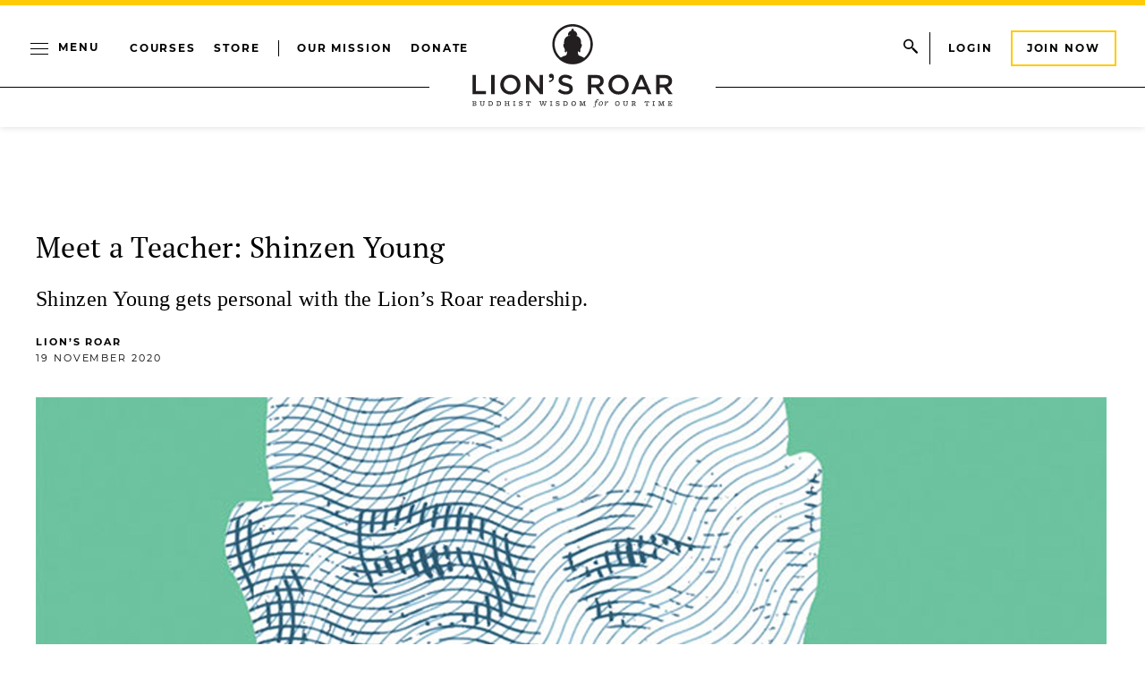

--- FILE ---
content_type: text/html; charset=UTF-8
request_url: https://www.lionsroar.com/meet-a-teacher-shinzen-young/
body_size: 28045
content:
<!DOCTYPE html>
<html lang="en-US">
<head>
	<meta charset="UTF-8" />
	<meta name="viewport" content="width=device-width, initial-scale=1" />
<meta name='robots' content='index, follow, max-image-preview:large, max-snippet:-1, max-video-preview:-1' />

<!-- Google Tag Manager for WordPress by gtm4wp.com -->
<script data-cfasync="false" data-pagespeed-no-defer>
	var gtm4wp_datalayer_name = "dataLayer";
	var dataLayer = dataLayer || [];
</script>
<!-- End Google Tag Manager for WordPress by gtm4wp.com -->		<style>img:is([sizes="auto" i], [sizes^="auto," i]) { contain-intrinsic-size: 3000px 1500px }</style>
		
	<meta name="description" content="Shinzen Young gets personal with the Lion&#039;s Roar readership." />
	<link rel="canonical" href="https://www.lionsroar.com/meet-a-teacher-shinzen-young/" />
	<meta property="og:locale" content="en_US" />
	<meta property="og:type" content="article" />
	<meta property="og:title" content="Meet a Teacher: Shinzen Young" />
	<meta property="og:description" content="Shinzen Young gets personal with the Lion&#039;s Roar readership." />
	<meta property="og:url" content="https://www.lionsroar.com/meet-a-teacher-shinzen-young/" />
	<meta property="og:site_name" content="Lion’s Roar" />
	<meta property="article:publisher" content="https://www.facebook.com/lionsroarbuddhism" />
	<meta property="article:modified_time" content="2024-07-16T14:42:11+00:00" />
	<meta property="og:image" content="https://www.lionsroar.com/wp-content/uploads/2023/11/shinzen-ftr.jpg" />
	<meta name="twitter:card" content="summary_large_image" />
	<meta name="twitter:site" content="@lionsroar" />
	<meta name="twitter:label1" content="Est. reading time" />
	<meta name="twitter:data1" content="3 minutes" />
	<meta name="twitter:label2" content="Written by" />
	<meta name="twitter:data2" content="Natalie Sofia" />
	<script type="application/ld+json" class="yoast-schema-graph">{"@context":"https://schema.org","@graph":[{"@type":"WebPage","@id":"https://www.lionsroar.com/meet-a-teacher-shinzen-young/","url":"https://www.lionsroar.com/meet-a-teacher-shinzen-young/","name":"Meet a Teacher: Shinzen Young","isPartOf":{"@id":"https://www.lionsroar.com/#website"},"datePublished":"2020-11-19T19:48:03+00:00","dateModified":"2024-07-16T14:42:11+00:00","description":"Shinzen Young gets personal with the Lion's Roar readership.","inLanguage":"en-US","potentialAction":[{"@type":"ReadAction","target":["https://www.lionsroar.com/meet-a-teacher-shinzen-young/"]}]},{"@type":"WebSite","@id":"https://www.lionsroar.com/#website","url":"https://www.lionsroar.com/","name":"Lion’s Roar","description":"Buddhist Wisdom for Our Time","publisher":{"@id":"https://www.lionsroar.com/#organization"},"potentialAction":[{"@type":"SearchAction","target":{"@type":"EntryPoint","urlTemplate":"https://www.lionsroar.com/?s={search_term_string}"},"query-input":"required name=search_term_string"}],"inLanguage":"en-US"},{"@type":"Organization","@id":"https://www.lionsroar.com/#organization","name":"Lion’s Roar","url":"https://www.lionsroar.com/","logo":{"@type":"ImageObject","inLanguage":"en-US","@id":"https://www.lionsroar.com/#/schema/logo/image/","url":"https://www.lionsroar.com/wp-content/uploads/2023/10/lions-roar-logo.png","contentUrl":"https://www.lionsroar.com/wp-content/uploads/2023/10/lions-roar-logo.png","width":224,"height":224,"caption":"Lion’s Roar"},"image":{"@id":"https://www.lionsroar.com/#/schema/logo/image/"},"sameAs":["https://www.facebook.com/lionsroarbuddhism","https://x.com/lionsroar","https://www.instagram.com/lionsroarbuddhism/","https://www.youtube.com/lionsroaronline"]}]}</script>


<title>Meet a Teacher: Shinzen Young | Lion’s Roar</title>
<link data-rocket-prefetch href="https://script.crazyegg.com" rel="dns-prefetch">
<link data-rocket-prefetch href="https://cdn.cxense.com" rel="dns-prefetch">
<link data-rocket-prefetch href="https://connect.facebook.net" rel="dns-prefetch">
<link data-rocket-prefetch href="https://www.googletagmanager.com" rel="dns-prefetch">
<link data-rocket-prefetch href="https://id.tinypass.com" rel="dns-prefetch">
<link data-rocket-prefetch href="https://buy.tinypass.com" rel="dns-prefetch">
<link data-rocket-prefetch href="https://www.npttech.com" rel="dns-prefetch">
<link data-rocket-prefetch href="https://securepubads.g.doubleclick.net" rel="dns-prefetch">
<link data-rocket-prefetch href="https://46478345fc0eb2f4521b1f572bee20d3.safeframe.googlesyndication.com" rel="dns-prefetch"><link rel="preload" data-rocket-preload as="image" href="https://www.lionsroar.com/wp-content/uploads/2023/11/shinzen-ftr.jpg" imagesrcset="https://www.lionsroar.com/wp-content/uploads/2023/11/shinzen-ftr.jpg 1200w, https://www.lionsroar.com/wp-content/uploads/2023/11/shinzen-ftr-300x172.jpg 300w, https://www.lionsroar.com/wp-content/uploads/2023/11/shinzen-ftr-1024x585.jpg 1024w, https://www.lionsroar.com/wp-content/uploads/2023/11/shinzen-ftr-768x439.jpg 768w" imagesizes="(max-width: 1200px) 100vw, 1200px" fetchpriority="high">
<link rel='dns-prefetch' href='//www.lionsroar.com' />
<link href='//hb.wpmucdn.com' rel='preconnect' />
<link rel="alternate" type="application/rss+xml" title="Lion’s Roar &raquo; Feed" href="https://www.lionsroar.com/feed/" />
		<style>
			.lazyload,
			.lazyloading {
				max-width: 100%;
			}
		</style>
		<!-- www.lionsroar.com is managing ads with Advanced Ads 2.0.14 – https://wpadvancedads.com/ --><!--noptimize--><script id="lions-ready">
			window.advanced_ads_ready=function(e,a){a=a||"complete";var d=function(e){return"interactive"===a?"loading"!==e:"complete"===e};d(document.readyState)?e():document.addEventListener("readystatechange",(function(a){d(a.target.readyState)&&e()}),{once:"interactive"===a})},window.advanced_ads_ready_queue=window.advanced_ads_ready_queue||[];		</script>
		<!--/noptimize--><link rel='stylesheet' id='header-css-css' href='https://www.lionsroar.com/wp-content/themes/lionsroar/assets/styles/css/header.css?ver=1767840973' media='all' />
<link rel='stylesheet' id='header-menu-css-css' href='https://www.lionsroar.com/wp-content/themes/lionsroar/assets/styles/css/header-menu.css?ver=1767840973' media='all' />
<link rel='stylesheet' id='menu-content-css-css' href='https://www.lionsroar.com/wp-content/themes/lionsroar/assets/styles/css/menu-content.css?ver=1767840973' media='all' />
<style id='wp-block-group-inline-css'>
.wp-block-group{box-sizing:border-box}:where(.wp-block-group.wp-block-group-is-layout-constrained){position:relative}
</style>
<style id='wp-block-paragraph-inline-css'>
.is-small-text{font-size:.875em}.is-regular-text{font-size:1em}.is-large-text{font-size:2.25em}.is-larger-text{font-size:3em}.has-drop-cap:not(:focus):first-letter{float:left;font-size:8.4em;font-style:normal;font-weight:100;line-height:.68;margin:.05em .1em 0 0;text-transform:uppercase}body.rtl .has-drop-cap:not(:focus):first-letter{float:none;margin-left:.1em}p.has-drop-cap.has-background{overflow:hidden}:root :where(p.has-background){padding:1.25em 2.375em}:where(p.has-text-color:not(.has-link-color)) a{color:inherit}p.has-text-align-left[style*="writing-mode:vertical-lr"],p.has-text-align-right[style*="writing-mode:vertical-rl"]{rotate:180deg}
</style>
<link rel='stylesheet' id='lr-article-header-css-css' href='https://www.lionsroar.com/wp-content/themes/lionsroar/assets/styles/css/lr-article-header.css?ver=1767840973' media='all' />
<style id='wp-block-spacer-inline-css'>
.wp-block-spacer{clear:both}
</style>
<link rel='stylesheet' id='share-save-css-css' href='https://www.lionsroar.com/wp-content/themes/lionsroar/assets/styles/css/share-save.css?ver=1767840973' media='all' />
<style id='wp-block-columns-inline-css'>
.wp-block-columns{align-items:normal!important;box-sizing:border-box;display:flex;flex-wrap:wrap!important}@media (min-width:782px){.wp-block-columns{flex-wrap:nowrap!important}}.wp-block-columns.are-vertically-aligned-top{align-items:flex-start}.wp-block-columns.are-vertically-aligned-center{align-items:center}.wp-block-columns.are-vertically-aligned-bottom{align-items:flex-end}@media (max-width:781px){.wp-block-columns:not(.is-not-stacked-on-mobile)>.wp-block-column{flex-basis:100%!important}}@media (min-width:782px){.wp-block-columns:not(.is-not-stacked-on-mobile)>.wp-block-column{flex-basis:0;flex-grow:1}.wp-block-columns:not(.is-not-stacked-on-mobile)>.wp-block-column[style*=flex-basis]{flex-grow:0}}.wp-block-columns.is-not-stacked-on-mobile{flex-wrap:nowrap!important}.wp-block-columns.is-not-stacked-on-mobile>.wp-block-column{flex-basis:0;flex-grow:1}.wp-block-columns.is-not-stacked-on-mobile>.wp-block-column[style*=flex-basis]{flex-grow:0}:where(.wp-block-columns){margin-bottom:1.75em}:where(.wp-block-columns.has-background){padding:1.25em 2.375em}.wp-block-column{flex-grow:1;min-width:0;overflow-wrap:break-word;word-break:break-word}.wp-block-column.is-vertically-aligned-top{align-self:flex-start}.wp-block-column.is-vertically-aligned-center{align-self:center}.wp-block-column.is-vertically-aligned-bottom{align-self:flex-end}.wp-block-column.is-vertically-aligned-stretch{align-self:stretch}.wp-block-column.is-vertically-aligned-bottom,.wp-block-column.is-vertically-aligned-center,.wp-block-column.is-vertically-aligned-top{width:100%}
</style>
<link rel='stylesheet' id='footer-css-css' href='https://www.lionsroar.com/wp-content/themes/lionsroar/assets/styles/css/footer.css?ver=1767840973' media='all' />
<link rel='stylesheet' id='footer-menu-css-css' href='https://www.lionsroar.com/wp-content/themes/lionsroar/assets/styles/css/footer-menu.css?ver=1767840973' media='all' />
<style id='wp-block-library-inline-css'>
:root{--wp-admin-theme-color:#007cba;--wp-admin-theme-color--rgb:0,124,186;--wp-admin-theme-color-darker-10:#006ba1;--wp-admin-theme-color-darker-10--rgb:0,107,161;--wp-admin-theme-color-darker-20:#005a87;--wp-admin-theme-color-darker-20--rgb:0,90,135;--wp-admin-border-width-focus:2px;--wp-block-synced-color:#7a00df;--wp-block-synced-color--rgb:122,0,223;--wp-bound-block-color:var(--wp-block-synced-color)}@media (min-resolution:192dpi){:root{--wp-admin-border-width-focus:1.5px}}.wp-element-button{cursor:pointer}:root{--wp--preset--font-size--normal:16px;--wp--preset--font-size--huge:42px}:root .has-very-light-gray-background-color{background-color:#eee}:root .has-very-dark-gray-background-color{background-color:#313131}:root .has-very-light-gray-color{color:#eee}:root .has-very-dark-gray-color{color:#313131}:root .has-vivid-green-cyan-to-vivid-cyan-blue-gradient-background{background:linear-gradient(135deg,#00d084,#0693e3)}:root .has-purple-crush-gradient-background{background:linear-gradient(135deg,#34e2e4,#4721fb 50%,#ab1dfe)}:root .has-hazy-dawn-gradient-background{background:linear-gradient(135deg,#faaca8,#dad0ec)}:root .has-subdued-olive-gradient-background{background:linear-gradient(135deg,#fafae1,#67a671)}:root .has-atomic-cream-gradient-background{background:linear-gradient(135deg,#fdd79a,#004a59)}:root .has-nightshade-gradient-background{background:linear-gradient(135deg,#330968,#31cdcf)}:root .has-midnight-gradient-background{background:linear-gradient(135deg,#020381,#2874fc)}.has-regular-font-size{font-size:1em}.has-larger-font-size{font-size:2.625em}.has-normal-font-size{font-size:var(--wp--preset--font-size--normal)}.has-huge-font-size{font-size:var(--wp--preset--font-size--huge)}.has-text-align-center{text-align:center}.has-text-align-left{text-align:left}.has-text-align-right{text-align:right}#end-resizable-editor-section{display:none}.aligncenter{clear:both}.items-justified-left{justify-content:flex-start}.items-justified-center{justify-content:center}.items-justified-right{justify-content:flex-end}.items-justified-space-between{justify-content:space-between}.screen-reader-text{border:0;clip:rect(1px,1px,1px,1px);clip-path:inset(50%);height:1px;margin:-1px;overflow:hidden;padding:0;position:absolute;width:1px;word-wrap:normal!important}.screen-reader-text:focus{background-color:#ddd;clip:auto!important;clip-path:none;color:#444;display:block;font-size:1em;height:auto;left:5px;line-height:normal;padding:15px 23px 14px;text-decoration:none;top:5px;width:auto;z-index:100000}html :where(.has-border-color){border-style:solid}html :where([style*=border-top-color]){border-top-style:solid}html :where([style*=border-right-color]){border-right-style:solid}html :where([style*=border-bottom-color]){border-bottom-style:solid}html :where([style*=border-left-color]){border-left-style:solid}html :where([style*=border-width]){border-style:solid}html :where([style*=border-top-width]){border-top-style:solid}html :where([style*=border-right-width]){border-right-style:solid}html :where([style*=border-bottom-width]){border-bottom-style:solid}html :where([style*=border-left-width]){border-left-style:solid}html :where(img[class*=wp-image-]){height:auto;max-width:100%}:where(figure){margin:0 0 1em}html :where(.is-position-sticky){--wp-admin--admin-bar--position-offset:var(--wp-admin--admin-bar--height,0px)}@media screen and (max-width:600px){html :where(.is-position-sticky){--wp-admin--admin-bar--position-offset:0px}}
</style>
<link rel='stylesheet' id='dashicons-css' href='https://www.lionsroar.com/wp-includes/css/dashicons.min.css?ver=6.6.1' media='all' />
<link rel='stylesheet' id='jet-engine-frontend-css' href='https://www.lionsroar.com/wp-content/plugins/jet-engine/assets/css/frontend.css?ver=3.5.3' media='all' />
<style id='global-styles-inline-css'>
:root{--wp--preset--aspect-ratio--square: 1;--wp--preset--aspect-ratio--4-3: 4/3;--wp--preset--aspect-ratio--3-4: 3/4;--wp--preset--aspect-ratio--3-2: 3/2;--wp--preset--aspect-ratio--2-3: 2/3;--wp--preset--aspect-ratio--16-9: 16/9;--wp--preset--aspect-ratio--9-16: 9/16;--wp--preset--color--black: #000000;--wp--preset--color--cyan-bluish-gray: #abb8c3;--wp--preset--color--white: #ffffff;--wp--preset--color--pale-pink: #f78da7;--wp--preset--color--vivid-red: #cf2e2e;--wp--preset--color--luminous-vivid-orange: #ff6900;--wp--preset--color--luminous-vivid-amber: #fcb900;--wp--preset--color--light-green-cyan: #7bdcb5;--wp--preset--color--vivid-green-cyan: #00d084;--wp--preset--color--pale-cyan-blue: #8ed1fc;--wp--preset--color--vivid-cyan-blue: #0693e3;--wp--preset--color--vivid-purple: #9b51e0;--wp--preset--color--primary: #FFCB04;--wp--preset--color--primary-dark: #f4ae00;--wp--preset--color--primary-light: #f4ae00;--wp--preset--color--secondary: #FAF9F1;--wp--preset--color--tertiary: #034EA2;--wp--preset--gradient--vivid-cyan-blue-to-vivid-purple: linear-gradient(135deg,rgba(6,147,227,1) 0%,rgb(155,81,224) 100%);--wp--preset--gradient--light-green-cyan-to-vivid-green-cyan: linear-gradient(135deg,rgb(122,220,180) 0%,rgb(0,208,130) 100%);--wp--preset--gradient--luminous-vivid-amber-to-luminous-vivid-orange: linear-gradient(135deg,rgba(252,185,0,1) 0%,rgba(255,105,0,1) 100%);--wp--preset--gradient--luminous-vivid-orange-to-vivid-red: linear-gradient(135deg,rgba(255,105,0,1) 0%,rgb(207,46,46) 100%);--wp--preset--gradient--very-light-gray-to-cyan-bluish-gray: linear-gradient(135deg,rgb(238,238,238) 0%,rgb(169,184,195) 100%);--wp--preset--gradient--cool-to-warm-spectrum: linear-gradient(135deg,rgb(74,234,220) 0%,rgb(151,120,209) 20%,rgb(207,42,186) 40%,rgb(238,44,130) 60%,rgb(251,105,98) 80%,rgb(254,248,76) 100%);--wp--preset--gradient--blush-light-purple: linear-gradient(135deg,rgb(255,206,236) 0%,rgb(152,150,240) 100%);--wp--preset--gradient--blush-bordeaux: linear-gradient(135deg,rgb(254,205,165) 0%,rgb(254,45,45) 50%,rgb(107,0,62) 100%);--wp--preset--gradient--luminous-dusk: linear-gradient(135deg,rgb(255,203,112) 0%,rgb(199,81,192) 50%,rgb(65,88,208) 100%);--wp--preset--gradient--pale-ocean: linear-gradient(135deg,rgb(255,245,203) 0%,rgb(182,227,212) 50%,rgb(51,167,181) 100%);--wp--preset--gradient--electric-grass: linear-gradient(135deg,rgb(202,248,128) 0%,rgb(113,206,126) 100%);--wp--preset--gradient--midnight: linear-gradient(135deg,rgb(2,3,129) 0%,rgb(40,116,252) 100%);--wp--preset--font-size--small: 13px;--wp--preset--font-size--medium: 20px;--wp--preset--font-size--large: 36px;--wp--preset--font-size--x-large: 42px;--wp--preset--font-family--abril-fatface: "Abril Fatface", sans-serif;--wp--preset--font-family--montserrat: Montserrat, sans-serif;--wp--preset--font-family--pt-serif: "PT Serif", serif;--wp--preset--spacing--20: 0.44rem;--wp--preset--spacing--30: clamp(1.25rem, 5vw, 2rem);--wp--preset--spacing--40: clamp(1rem, 1.8rem + ((1vw - 0.48rem) * 2.885), 2.5rem);--wp--preset--spacing--50: clamp(2.5rem, 8vw, 4.5rem);--wp--preset--spacing--60: clamp(3.75rem, 10vw, 7rem);--wp--preset--spacing--70: clamp(5rem, 5.25rem + ((1vw - 0.48rem) * 9.096), 8rem);--wp--preset--spacing--80: clamp(7rem, 14vw, 11rem);--wp--preset--shadow--natural: 6px 6px 9px rgba(0, 0, 0, 0.2);--wp--preset--shadow--deep: 12px 12px 50px rgba(0, 0, 0, 0.4);--wp--preset--shadow--sharp: 6px 6px 0px rgba(0, 0, 0, 0.2);--wp--preset--shadow--outlined: 6px 6px 0px -3px rgba(255, 255, 255, 1), 6px 6px rgba(0, 0, 0, 1);--wp--preset--shadow--crisp: 6px 6px 0px rgba(0, 0, 0, 1);--wp--custom--breakpoint--phone: 30rem;--wp--custom--breakpoint--tablet: 48rem;--wp--custom--breakpoint--laptop: 60rem;--wp--custom--breakpoint--desktop: 68.5625rem;}:root { --wp--style--global--content-size: 1200px;--wp--style--global--wide-size: 1200px; }:where(body) { margin: 0; }.wp-site-blocks { padding-top: var(--wp--style--root--padding-top); padding-bottom: var(--wp--style--root--padding-bottom); }.has-global-padding { padding-right: var(--wp--style--root--padding-right); padding-left: var(--wp--style--root--padding-left); }.has-global-padding > .alignfull { margin-right: calc(var(--wp--style--root--padding-right) * -1); margin-left: calc(var(--wp--style--root--padding-left) * -1); }.has-global-padding :where(:not(.alignfull.is-layout-flow) > .has-global-padding:not(.wp-block-block, .alignfull)) { padding-right: 0; padding-left: 0; }.has-global-padding :where(:not(.alignfull.is-layout-flow) > .has-global-padding:not(.wp-block-block, .alignfull)) > .alignfull { margin-left: 0; margin-right: 0; }.wp-site-blocks > .alignleft { float: left; margin-right: 2em; }.wp-site-blocks > .alignright { float: right; margin-left: 2em; }.wp-site-blocks > .aligncenter { justify-content: center; margin-left: auto; margin-right: auto; }:where(.wp-site-blocks) > * { margin-block-start: 1.5rem; margin-block-end: 0; }:where(.wp-site-blocks) > :first-child { margin-block-start: 0; }:where(.wp-site-blocks) > :last-child { margin-block-end: 0; }:root { --wp--style--block-gap: 1.5rem; }.is-layout-flow  > :first-child{margin-block-start: 0;}.is-layout-flow  > :last-child{margin-block-end: 0;}.is-layout-flow  > *{margin-block-start: 1.5rem;margin-block-end: 0;}.is-layout-constrained  > :first-child{margin-block-start: 0;}.is-layout-constrained  > :last-child{margin-block-end: 0;}.is-layout-constrained  > *{margin-block-start: 1.5rem;margin-block-end: 0;}.is-layout-flex {gap: 1.5rem;}.is-layout-grid {gap: 1.5rem;}.is-layout-flow > .alignleft{float: left;margin-inline-start: 0;margin-inline-end: 2em;}.is-layout-flow > .alignright{float: right;margin-inline-start: 2em;margin-inline-end: 0;}.is-layout-flow > .aligncenter{margin-left: auto !important;margin-right: auto !important;}.is-layout-constrained > .alignleft{float: left;margin-inline-start: 0;margin-inline-end: 2em;}.is-layout-constrained > .alignright{float: right;margin-inline-start: 2em;margin-inline-end: 0;}.is-layout-constrained > .aligncenter{margin-left: auto !important;margin-right: auto !important;}.is-layout-constrained > :where(:not(.alignleft):not(.alignright):not(.alignfull)){max-width: var(--wp--style--global--content-size);margin-left: auto !important;margin-right: auto !important;}.is-layout-constrained > .alignwide{max-width: var(--wp--style--global--wide-size);}body .is-layout-flex{display: flex;}.is-layout-flex{flex-wrap: wrap;align-items: center;}.is-layout-flex > :is(*, div){margin: 0;}body .is-layout-grid{display: grid;}.is-layout-grid > :is(*, div){margin: 0;}:root :where(body){background-color: var(--wp--preset--color--base);font-family: var(--wp--preset--font-family--pt-serif);font-size: 1.25rem;line-height: 2rem;--wp--style--root--padding-top: var(--wp--preset--spacing--40);--wp--style--root--padding-right: var(--wp--preset--spacing--30);--wp--style--root--padding-bottom: var(--wp--preset--spacing--40);--wp--style--root--padding-left: var(--wp--preset--spacing--30);}a:where(:not(.wp-element-button)){color: var(--wp--preset--color--black);text-decoration: none;}:root :where(a:where(:not(.wp-element-button)):focus){text-decoration: underline;}:root :where(a:where(:not(.wp-element-button)):active){color: var(--wp--preset--color--black);}h1, h2, h3, h4, h5, h6{font-weight: 400;line-height: 1.4;}h1{font-family: var(--wp--preset--font-family--abril-fatface);font-size: 3.375rem;line-height: 1.1;}h2{font-size: clamp(1.5rem, calc(1.5rem + ((1vw - 0.48rem) * 4.1667)), 2.5rem);}h3{font-size: 1.5rem;line-height: 1.33;}h4{font-size: 1rem;line-height: 1.375;}h5{font-size: var(--wp--preset--font-size--medium);}h6{font-size: var(--wp--preset--font-size--medium);text-transform: uppercase;}:root :where(.wp-element-button, .wp-block-button__link){background-color: transparent;border-radius: 0;border-width: 0;color: var(--wp--preset--color--contrast);font-family: var(--wp--preset--font-family--montserrat);font-size: inherit;line-height: inherit;padding: calc(0.667em + 2px) calc(1.333em + 2px);text-decoration: none;}:root :where(.wp-element-button:visited, .wp-block-button__link:visited){color: var(--wp--preset--color--contrast);}:root :where(.wp-element-button:hover, .wp-block-button__link:hover){color: var(--wp--preset--color--base);}:root :where(.wp-element-button:focus, .wp-block-button__link:focus){color: var(--wp--preset--color--base);}:root :where(.wp-element-button:active, .wp-block-button__link:active){color: var(--wp--preset--color--base);}.has-black-color{color: var(--wp--preset--color--black) !important;}.has-cyan-bluish-gray-color{color: var(--wp--preset--color--cyan-bluish-gray) !important;}.has-white-color{color: var(--wp--preset--color--white) !important;}.has-pale-pink-color{color: var(--wp--preset--color--pale-pink) !important;}.has-vivid-red-color{color: var(--wp--preset--color--vivid-red) !important;}.has-luminous-vivid-orange-color{color: var(--wp--preset--color--luminous-vivid-orange) !important;}.has-luminous-vivid-amber-color{color: var(--wp--preset--color--luminous-vivid-amber) !important;}.has-light-green-cyan-color{color: var(--wp--preset--color--light-green-cyan) !important;}.has-vivid-green-cyan-color{color: var(--wp--preset--color--vivid-green-cyan) !important;}.has-pale-cyan-blue-color{color: var(--wp--preset--color--pale-cyan-blue) !important;}.has-vivid-cyan-blue-color{color: var(--wp--preset--color--vivid-cyan-blue) !important;}.has-vivid-purple-color{color: var(--wp--preset--color--vivid-purple) !important;}.has-primary-color{color: var(--wp--preset--color--primary) !important;}.has-primary-dark-color{color: var(--wp--preset--color--primary-dark) !important;}.has-primary-light-color{color: var(--wp--preset--color--primary-light) !important;}.has-secondary-color{color: var(--wp--preset--color--secondary) !important;}.has-tertiary-color{color: var(--wp--preset--color--tertiary) !important;}.has-black-background-color{background-color: var(--wp--preset--color--black) !important;}.has-cyan-bluish-gray-background-color{background-color: var(--wp--preset--color--cyan-bluish-gray) !important;}.has-white-background-color{background-color: var(--wp--preset--color--white) !important;}.has-pale-pink-background-color{background-color: var(--wp--preset--color--pale-pink) !important;}.has-vivid-red-background-color{background-color: var(--wp--preset--color--vivid-red) !important;}.has-luminous-vivid-orange-background-color{background-color: var(--wp--preset--color--luminous-vivid-orange) !important;}.has-luminous-vivid-amber-background-color{background-color: var(--wp--preset--color--luminous-vivid-amber) !important;}.has-light-green-cyan-background-color{background-color: var(--wp--preset--color--light-green-cyan) !important;}.has-vivid-green-cyan-background-color{background-color: var(--wp--preset--color--vivid-green-cyan) !important;}.has-pale-cyan-blue-background-color{background-color: var(--wp--preset--color--pale-cyan-blue) !important;}.has-vivid-cyan-blue-background-color{background-color: var(--wp--preset--color--vivid-cyan-blue) !important;}.has-vivid-purple-background-color{background-color: var(--wp--preset--color--vivid-purple) !important;}.has-primary-background-color{background-color: var(--wp--preset--color--primary) !important;}.has-primary-dark-background-color{background-color: var(--wp--preset--color--primary-dark) !important;}.has-primary-light-background-color{background-color: var(--wp--preset--color--primary-light) !important;}.has-secondary-background-color{background-color: var(--wp--preset--color--secondary) !important;}.has-tertiary-background-color{background-color: var(--wp--preset--color--tertiary) !important;}.has-black-border-color{border-color: var(--wp--preset--color--black) !important;}.has-cyan-bluish-gray-border-color{border-color: var(--wp--preset--color--cyan-bluish-gray) !important;}.has-white-border-color{border-color: var(--wp--preset--color--white) !important;}.has-pale-pink-border-color{border-color: var(--wp--preset--color--pale-pink) !important;}.has-vivid-red-border-color{border-color: var(--wp--preset--color--vivid-red) !important;}.has-luminous-vivid-orange-border-color{border-color: var(--wp--preset--color--luminous-vivid-orange) !important;}.has-luminous-vivid-amber-border-color{border-color: var(--wp--preset--color--luminous-vivid-amber) !important;}.has-light-green-cyan-border-color{border-color: var(--wp--preset--color--light-green-cyan) !important;}.has-vivid-green-cyan-border-color{border-color: var(--wp--preset--color--vivid-green-cyan) !important;}.has-pale-cyan-blue-border-color{border-color: var(--wp--preset--color--pale-cyan-blue) !important;}.has-vivid-cyan-blue-border-color{border-color: var(--wp--preset--color--vivid-cyan-blue) !important;}.has-vivid-purple-border-color{border-color: var(--wp--preset--color--vivid-purple) !important;}.has-primary-border-color{border-color: var(--wp--preset--color--primary) !important;}.has-primary-dark-border-color{border-color: var(--wp--preset--color--primary-dark) !important;}.has-primary-light-border-color{border-color: var(--wp--preset--color--primary-light) !important;}.has-secondary-border-color{border-color: var(--wp--preset--color--secondary) !important;}.has-tertiary-border-color{border-color: var(--wp--preset--color--tertiary) !important;}.has-vivid-cyan-blue-to-vivid-purple-gradient-background{background: var(--wp--preset--gradient--vivid-cyan-blue-to-vivid-purple) !important;}.has-light-green-cyan-to-vivid-green-cyan-gradient-background{background: var(--wp--preset--gradient--light-green-cyan-to-vivid-green-cyan) !important;}.has-luminous-vivid-amber-to-luminous-vivid-orange-gradient-background{background: var(--wp--preset--gradient--luminous-vivid-amber-to-luminous-vivid-orange) !important;}.has-luminous-vivid-orange-to-vivid-red-gradient-background{background: var(--wp--preset--gradient--luminous-vivid-orange-to-vivid-red) !important;}.has-very-light-gray-to-cyan-bluish-gray-gradient-background{background: var(--wp--preset--gradient--very-light-gray-to-cyan-bluish-gray) !important;}.has-cool-to-warm-spectrum-gradient-background{background: var(--wp--preset--gradient--cool-to-warm-spectrum) !important;}.has-blush-light-purple-gradient-background{background: var(--wp--preset--gradient--blush-light-purple) !important;}.has-blush-bordeaux-gradient-background{background: var(--wp--preset--gradient--blush-bordeaux) !important;}.has-luminous-dusk-gradient-background{background: var(--wp--preset--gradient--luminous-dusk) !important;}.has-pale-ocean-gradient-background{background: var(--wp--preset--gradient--pale-ocean) !important;}.has-electric-grass-gradient-background{background: var(--wp--preset--gradient--electric-grass) !important;}.has-midnight-gradient-background{background: var(--wp--preset--gradient--midnight) !important;}.has-small-font-size{font-size: var(--wp--preset--font-size--small) !important;}.has-medium-font-size{font-size: var(--wp--preset--font-size--medium) !important;}.has-large-font-size{font-size: var(--wp--preset--font-size--large) !important;}.has-x-large-font-size{font-size: var(--wp--preset--font-size--x-large) !important;}.has-abril-fatface-font-family{font-family: var(--wp--preset--font-family--abril-fatface) !important;}.has-montserrat-font-family{font-family: var(--wp--preset--font-family--montserrat) !important;}.has-pt-serif-font-family{font-family: var(--wp--preset--font-family--pt-serif) !important;}
.main-story-bg-white .main-story-banner__content {
	background: transparent;
	padding: 1.25rem 0;
	text-align: center;
}

@media (min-width: 48rem) {
	.main-story-bg-white .main-story-banner__content {
		text-align: left;
	}
	
	.bd-latest-listings .latest-listings {
		margin-bottom: 0;
	}
}

.main-story-bg-white {
	gap: 2.5rem;
}

.bd-latest-listings .latest-listings {
	margin-bottom: 2rem;
}

.issue-featured-sections {
	gap: 2.5rem;
}.piano-lock-container--active {
   position: relative;
   overflow: hidden;
   height: 80vh;
}

.piano-lock-container--active::before {
    content: "";
    position: absolute;
    bottom: 0;
    right: 0;
    height: 60%;
    width: 100%;
    background-image: linear-gradient(to top, #ffffff 0%, #ffffff 50%, rgba(255, 255, 255, 0) 100%);
    z-index: 1;
}
.piano-lock-container--active ~ * {
  display: none;
}

.pop-up-cta {
  z-index:10;
  position: relative;
  top: -12vh;
  display:block;
  max-width: 50rem;
  margin: 0 auto;
}
</style>
<style id='core-block-supports-inline-css'>
.wp-container-core-group-is-layout-1{flex-wrap:nowrap;justify-content:center;}.wp-container-core-group-is-layout-2{flex-wrap:nowrap;justify-content:center;}.wp-container-core-group-is-layout-3{flex-wrap:nowrap;justify-content:center;}.wp-container-core-columns-is-layout-1{flex-wrap:nowrap;gap:2em 2.5rem;}.wp-container-core-group-is-layout-5{flex-wrap:nowrap;justify-content:center;}.wp-container-core-group-is-layout-6 > :where(:not(.alignleft):not(.alignright):not(.alignfull)){max-width:75rem;margin-left:auto !important;margin-right:auto !important;}.wp-container-core-group-is-layout-6 > .alignwide{max-width:75rem;}.wp-container-core-group-is-layout-6 .alignfull{max-width:none;}
</style>
<style id='wp-block-template-skip-link-inline-css'>

		.skip-link.screen-reader-text {
			border: 0;
			clip: rect(1px,1px,1px,1px);
			clip-path: inset(50%);
			height: 1px;
			margin: -1px;
			overflow: hidden;
			padding: 0;
			position: absolute !important;
			width: 1px;
			word-wrap: normal !important;
		}

		.skip-link.screen-reader-text:focus {
			background-color: #eee;
			clip: auto !important;
			clip-path: none;
			color: #444;
			display: block;
			font-size: 1em;
			height: auto;
			left: 5px;
			line-height: normal;
			padding: 15px 23px 14px;
			text-decoration: none;
			top: 5px;
			width: auto;
			z-index: 100000;
		}
</style>
<link rel='stylesheet' id='h5ap-public-css' href='https://www.lionsroar.com/wp-content/plugins/html5-audio-player/assets/css/style.css?ver=2.5.1' media='all' />
<link rel='stylesheet' id='lr-saved-articles-css' href='https://www.lionsroar.com/wp-content/plugins/lr-saved-articles/public/css/lr-saved-articles-public.css?ver=1.0.0' media='
            all' />
<link rel='stylesheet' id='piano-mailchimp-css' href='https://www.lionsroar.com/wp-content/plugins/piano-mailchimp/public/css/piano-mailchimp-public.css?ver=1.0.0' media='
            all' />
<link rel='stylesheet' id='piano-pcs-css' href='https://www.lionsroar.com/wp-content/plugins/piano-pcs/public/css/piano-pcs-public.css?ver=1.1.0' media='
            all' />
<link rel='stylesheet' id='mc4wp-form-styles-builder-css' href='//www.lionsroar.com/wp-content/uploads/mc4wp-stylesheets/bundle.css?ver=1764174118' media='all' />
<link rel='stylesheet' id='tag-groups-css-frontend-structure-css' href='https://www.lionsroar.com/wp-content/plugins/tag-groups-premium/assets/css/jquery-ui.structure.min.css?ver=1.43.1' media='all' />
<link rel='stylesheet' id='tag-groups-css-frontend-theme-css' href='https://www.lionsroar.com/wp-content/plugins/tag-groups-premium/assets/css/delta/jquery-ui.theme.min.css?ver=1.43.1' media='all' />
<link rel='stylesheet' id='tag-groups-css-frontend-css' href='https://www.lionsroar.com/wp-content/plugins/tag-groups-premium/assets/css/frontend.min.css?ver=1.43.1' media='all' />
<link rel='stylesheet' id='lionsroar-style-css' href='https://www.lionsroar.com/wp-content/themes/lionsroar/assets/styles/css/global.css?ver=1.0.2' media='all' />
<link rel='stylesheet' id='search-css-css' href='https://www.lionsroar.com/wp-content/themes/lionsroar/assets/styles/css/search.css?ver=1767840973' media='all' />
<link rel='stylesheet' id='video-css-css' href='https://www.lionsroar.com/wp-content/themes/lionsroar/assets/styles/css/video.css?ver=1767840973' media='all' />
<link rel='stylesheet' id='saved-articles-css-css' href='https://www.lionsroar.com/wp-content/themes/lionsroar/assets/styles/css/saved-articles.css?ver=1767840973' media='all' />
<link rel='stylesheet' id='lionsroar-menu-block-style-css' href='https://www.lionsroar.com/wp-content/themes/lionsroar/assets/styles/css/block-styles.css?ver=6.6.1' media='all' />
<link rel='stylesheet' id='workshop-css-css' href='https://www.lionsroar.com/wp-content/themes/lionsroar/assets/styles/css/workshop.css?ver=1767840973' media='all' />
<style id='block-visibility-screen-size-styles-inline-css'>
/* Large screens (desktops, 992px and up) */
@media ( min-width: 992px ) {
	.block-visibility-hide-large-screen {
		display: none !important;
	}
}

/* Medium screens (tablets, between 768px and 992px) */
@media ( min-width: 768px ) and ( max-width: 991.98px ) {
	.block-visibility-hide-medium-screen {
		display: none !important;
	}
}

/* Small screens (mobile devices, less than 768px) */
@media ( max-width: 767.98px ) {
	.block-visibility-hide-small-screen {
		display: none !important;
	}
}
</style>
<script id="jquery-core-js-extra">
var aagb_local_object = {"ajax_url":"https:\/\/www.lionsroar.com\/wp-admin\/admin-ajax.php","nonce":"1fd1d894a7","licensing":"","assets":"https:\/\/www.lionsroar.com\/wp-content\/plugins\/advanced-accordion-block\/assets\/"};
</script>
<script src="https://www.lionsroar.com/wp-includes/js/jquery/jquery.min.js?ver=3.7.1" id="jquery-core-js"></script>
<script src="https://www.lionsroar.com/wp-includes/js/jquery/jquery-migrate.min.js?ver=3.4.1" id="jquery-migrate-js"></script>
<script src="https://www.lionsroar.com/wp-content/plugins/tag-groups-premium/assets/js/frontend.min.js?ver=1.43.1" id="tag-groups-js-frontend-js"></script>
<script id="advanced-ads-advanced-js-js-extra">
var advads_options = {"blog_id":"1","privacy":{"enabled":false,"state":"not_needed"}};
</script>
<script src="https://www.lionsroar.com/wp-content/plugins/advanced-ads/public/assets/js/advanced.min.js?ver=2.0.14" id="advanced-ads-advanced-js-js"></script>
        <style>
            .mejs-container:has(.plyr) {
                height: auto;
                background: transparent
            }

            .mejs-container:has(.plyr) .mejs-controls {
                display: none
            }

            .h5ap_all {
                --shadow-color: 197deg 32% 65%;
                border-radius: 6px;
                box-shadow: 0px 0px 9.6px hsl(var(--shadow-color)/.36), 0 1.7px 1.9px 0px hsl(var(--shadow-color)/.36), 0 4.3px 1.8px -1.7px hsl(var(--shadow-color)/.36), -0.1px 10.6px 11.9px -2.5px hsl(var(--shadow-color)/.36);
                margin: 16px auto;
            }

            .h5ap_single_button {
                height: 5050;
            }
        </style>
    		<style>
			span.h5ap_single_button {
				display: inline-flex;
				justify-content: center;
				align-items: center;
			}

			.h5ap_single_button span {
				line-height: 0;
			}

			span#h5ap_single_button span svg {
				cursor: pointer;
			}

			#skin_default .plyr__control,
			#skin_default .plyr__time {
				color: #4f5b5f			}

			#skin_default .plyr__control:hover {
				background: #1aafff;
				color: #f5f5f5			}

			#skin_default .plyr__controls {
				background: #f5f5f5			}

			#skin_default .plyr__controls__item input {
				color: #1aafff			}

			.plyr {
				--plyr-color-main: #4f5b5f			}

			/* Custom Css */
					</style>

<!-- Google Tag Manager for WordPress by gtm4wp.com -->
<!-- GTM Container placement set to automatic -->
<script data-cfasync="false" data-pagespeed-no-defer>
	var dataLayer_content = {"pageTitle":"Meet a Teacher: Shinzen Young | Lion’s Roar","pagePostType":"lr-article","pagePostType2":"single-lr-article","pageCategory":["buddhist-wisdom","dharma-in-daily-life"],"pageAttributes":["lions-roar-jan-21"],"pagePostAuthorID":1503,"pagePostAuthor":"Natalie Sofia","pagePostDate":"November 19, 2020","pagePostDateYear":2020,"pagePostDateMonth":11,"pagePostDateDay":19,"pagePostDateDayName":"Thursday","pagePostDateHour":19,"pagePostDateMinute":48,"pagePostDateIso":"2020-11-19T19:48:03+00:00","pagePostDateUnix":1605815283,"pagePostTerms":{"category":["Buddhist Wisdom","Dharma in Daily Life"],"post_tag":["Lion's Roar - Jan '21"],"meta":{"lr_article_thumb":20839,"lr_article_author":458,"promoted":0,"lr_article_authors_sec":""}},"postCountOnPage":1,"postCountTotal":1,"postID":20838,"postFormat":"standard"};
	dataLayer.push( dataLayer_content );
</script>
<script data-cfasync="false" data-pagespeed-no-defer>
(function(w,d,s,l,i){w[l]=w[l]||[];w[l].push({'gtm.start':
new Date().getTime(),event:'gtm.js'});var f=d.getElementsByTagName(s)[0],
j=d.createElement(s),dl=l!='dataLayer'?'&l='+l:'';j.async=true;j.src=
'//www.googletagmanager.com/gtm.js?id='+i+dl;f.parentNode.insertBefore(j,f);
})(window,document,'script','dataLayer','GTM-5X6F4C');
</script>
<!-- End Google Tag Manager for WordPress by gtm4wp.com -->		<script>
			document.documentElement.className = document.documentElement.className.replace('no-js', 'js');
		</script>
				<style>
			.no-js img.lazyload {
				display: none;
			}

			figure.wp-block-image img.lazyloading {
				min-width: 150px;
			}

			.lazyload,
			.lazyloading {
				--smush-placeholder-width: 100px;
				--smush-placeholder-aspect-ratio: 1/1;
				width: var(--smush-image-width, var(--smush-placeholder-width)) !important;
				aspect-ratio: var(--smush-image-aspect-ratio, var(--smush-placeholder-aspect-ratio)) !important;
			}

						.lazyload, .lazyloading {
				opacity: 0;
			}

			.lazyloaded {
				opacity: 1;
				transition: opacity 400ms;
				transition-delay: 0ms;
			}

					</style>
		<!-- SEO meta tags powered by SmartCrawl https://wpmudev.com/project/smartcrawl-wordpress-seo/ -->
<link rel="canonical" href="https://www.lionsroar.com/meet-a-teacher-shinzen-young/" />
<meta name="description" content="Shinzen Young gets personal with the Lion&#039;s Roar readership." />
<script type="application/ld+json">{"@context":"https:\/\/schema.org","@graph":[{"@type":"Organization","@id":"https:\/\/www.lionsroar.com\/#schema-publishing-organization","url":"https:\/\/www.lionsroar.com","name":"Lion\u2019s Roar"},{"@type":"WebSite","@id":"https:\/\/www.lionsroar.com\/#schema-website","url":"https:\/\/www.lionsroar.com","name":"Lion\u2019s Roar","encoding":"UTF-8","potentialAction":{"@type":"SearchAction","target":"https:\/\/www.lionsroar.com\/search\/{search_term_string}\/","query-input":"required name=search_term_string"}},{"@type":"BreadcrumbList","@id":"https:\/\/www.lionsroar.com\/meet-a-teacher-shinzen-young?page&name=meet-a-teacher-shinzen-young\/#breadcrumb","itemListElement":[{"@type":"ListItem","position":1,"name":"Home","item":"https:\/\/www.lionsroar.com"},{"@type":"ListItem","position":2,"name":"LR Articles","item":"https:\/\/www.lionsroar.com\/lr-article\/"},{"@type":"ListItem","position":3,"name":"Meet a Teacher: Shinzen Young"}]},{"@type":"Person","@id":"https:\/\/www.lionsroar.com\/author\/natalie-sofia\/#schema-author","name":"Natalie Sofia","url":"https:\/\/www.lionsroar.com\/author\/natalie-sofia\/"},{"@type":"WebPage","@id":"https:\/\/www.lionsroar.com\/meet-a-teacher-shinzen-young\/#schema-webpage","isPartOf":{"@id":"https:\/\/www.lionsroar.com\/#schema-website"},"publisher":{"@id":"https:\/\/www.lionsroar.com\/#schema-publishing-organization"},"url":"https:\/\/www.lionsroar.com\/meet-a-teacher-shinzen-young\/"},{"@type":"Article","mainEntityOfPage":{"@id":"https:\/\/www.lionsroar.com\/meet-a-teacher-shinzen-young\/#schema-webpage"},"author":{"@id":"https:\/\/www.lionsroar.com\/author\/natalie-sofia\/#schema-author"},"publisher":{"@id":"https:\/\/www.lionsroar.com\/#schema-publishing-organization"},"dateModified":"2024-07-16T14:42:11","datePublished":"2020-11-19T19:48:03","headline":"Meet a Teacher: Shinzen Young | Lion\u2019s Roar","description":"Shinzen Young gets personal with the Lion&#039;s Roar readership.","name":"Meet a Teacher: Shinzen Young"}]}</script>
<!-- /SEO -->
<script type="text/javascript">
    document.cookie = "__adblocker=; expires=Thu, 01 Jan 1970 00:00:00 GMT; path=/";
    var setNptTechAdblockerCookie = function(adblocker) {
        var d = new Date();
        d.setTime(d.getTime() + 60 * 5 * 1000);
        document.cookie = "__adblocker=" + (adblocker ? "true" : "false") + "; expires=" + d.toUTCString() + "; path=/";
    };
    var script = document.createElement("script");
    script.setAttribute("async", true);
    script.setAttribute("src", "//www.npttech.com/advertising.js");
    script.setAttribute("onerror", "setNptTechAdblockerCookie(true);");
    document.getElementsByTagName("head")[0].appendChild(script);
</script>		<script type="text/javascript">
			var advadsCfpQueue = [];
			var advadsCfpAd = function( adID ) {
				if ( 'undefined' === typeof advadsProCfp ) {
					advadsCfpQueue.push( adID )
				} else {
					advadsProCfp.addElement( adID )
				}
			}
		</script>
		<style id='wp-fonts-local'>
@font-face{font-family:"Abril Fatface";font-style:italic;font-weight:400;font-display:fallback;src:url('https://www.lionsroar.com/wp-content/themes/lionsroar/assets/fonts/abril-fatface/abril-fatface-italic.woff2') format('woff2');font-stretch:normal;}
@font-face{font-family:Montserrat;font-style:normal;font-weight:500;font-display:fallback;src:url('https://www.lionsroar.com/wp-content/themes/lionsroar/assets/fonts/montserrat/montserrat-500.woff2') format('woff2');font-stretch:normal;}
@font-face{font-family:Montserrat;font-style:normal;font-weight:600;font-display:fallback;src:url('https://www.lionsroar.com/wp-content/themes/lionsroar/assets/fonts/montserrat/montserrat-600.woff2') format('woff2');font-stretch:normal;}
@font-face{font-family:Montserrat;font-style:normal;font-weight:700;font-display:fallback;src:url('https://www.lionsroar.com/wp-content/themes/lionsroar/assets/fonts/montserrat/montserrat-700.woff2') format('woff2');font-stretch:normal;}
@font-face{font-family:Montserrat;font-style:italic;font-weight:400;font-display:fallback;src:url('https://www.lionsroar.com/wp-content/themes/lionsroar/assets/fonts/montserrat/montserrat-light-italic-400.woff2') format('woff2');font-stretch:normal;}
@font-face{font-family:"PT Serif";font-style:normal;font-weight:400;font-display:fallback;src:url('https://www.lionsroar.com/wp-content/themes/lionsroar/assets/fonts/pt-serif/pt-serif-regular.woff2') format('woff2');font-stretch:normal;}
@font-face{font-family:Montserrat;font-style:italic;font-weight:500;font-display:fallback;src:url('https://www.lionsroar.com/wp-content/uploads/fonts/JTUFjIg1_i6t8kCHKm459Wx7xQYXK0vOoz6jq5Z9aXp-p7K5ILg.woff2') format('woff2');}
@font-face{font-family:Montserrat;font-style:italic;font-weight:400;font-display:fallback;src:url('https://www.lionsroar.com/wp-content/uploads/fonts/JTUFjIg1_i6t8kCHKm459Wx7xQYXK0vOoz6jq6R9aXp-p7K5ILg.woff2') format('woff2');}
</style>
<style type="text/css">.heading{width:10sec;}</style><link rel="icon" href="https://www.lionsroar.com/wp-content/uploads/2024/01/cropped-LR-favicon-2x-yellow-270x270-1-150x150.png" sizes="32x32" />
<link rel="icon" href="https://www.lionsroar.com/wp-content/uploads/2024/01/cropped-LR-favicon-2x-yellow-270x270-1.png" sizes="192x192" />
<link rel="apple-touch-icon" href="https://www.lionsroar.com/wp-content/uploads/2024/01/cropped-LR-favicon-2x-yellow-270x270-1.png" />
<meta name="msapplication-TileImage" content="https://www.lionsroar.com/wp-content/uploads/2024/01/cropped-LR-favicon-2x-yellow-270x270-1.png" />
<style id="rocket-lazyrender-inline-css">[data-wpr-lazyrender] {content-visibility: auto;}</style><meta name="generator" content="WP Rocket 3.20.1.2" data-wpr-features="wpr_preconnect_external_domains wpr_automatic_lazy_rendering wpr_oci wpr_preload_links wpr_desktop" /></head>

<body class="lr-article-template-default single single-lr-article postid-20838 wp-embed-responsive jet-engine-optimized-dom aa-prefix-lions-">

<!-- GTM Container placement set to automatic -->
<!-- Google Tag Manager (noscript) -->
				<noscript><iframe src="https://www.googletagmanager.com/ns.html?id=GTM-5X6F4C" height="0" width="0" style="display:none;visibility:hidden" aria-hidden="true"></iframe></noscript>
<!-- End Google Tag Manager (noscript) -->
<div  class="wp-site-blocks"><header  class="wp-block-template-part">
<div  class="wp-block-group is-content-justification-center is-nowrap is-layout-flex wp-container-core-group-is-layout-1 wp-block-group-is-layout-flex">    <div class="header">
        <div class="header__container container-lg">
            
            <div class="header__section--navigation">

                <!-- Secondary menu -->
                <div class="header__sec-menu">
                    <button type="button" class="header__sec-menu--btn is-close" aria-expanded="false" aria-haspopup="true" aria-controls="secMenu">
                        <span class="hamburger"></span>
                        <span>MENU</span>
                    </button>
                    <nav id="secMenu" class="header__sec-menu--panel">
                        <div class="header__sec-menu--links">
                            <a class="header__links--sign-in login-button" href="#" title="Login">Login</a>
                            <a class="header__links--subscribe btn-primary" href="https://www.lionsroar.com/membership" title="Join Now">Join Now</a>
                        </div>
                        <ul class="header__sec-menu--account-links">
                            <li><a href="https://www.lionsroar.com/member/my-library">My Library</a></li>
                            <li><a href="https://www.lionsroar.com/member/my-account">My Membership</a></li>
                        </ul>
                        <ul id="menu-main-menu" class="mobile-menu"><li class="menu-item menu-item-type-custom menu-item-object-custom menu-item-129"><a target="_blank" rel="noopener" href="https://learn.lionsroar.com/courses/">Courses</a></li>
<li class="menu-item menu-item-type-custom menu-item-object-custom menu-item-130"><a target="_blank" rel="noopener" href="https://store.lionsroar.com">Store</a></li>
<li class="menu-item menu-item-type-post_type menu-item-object-page menu-item-25715"><a href="https://www.lionsroar.com/about-us/">Our Mission</a></li>
<li class="menu-item menu-item-type-custom menu-item-object-custom menu-item-132"><a target="_blank" rel="noopener" href="https://giving.lionsroar.com">Donate</a></li>
</ul>                        
                        <div class="header__menu-content--col col-1">
                            <h3 class="header__menu-content--col-title" aria-expanded="false" aria-controls="headerCol_1">For Our Members</h3><div id="headerCol_1" class="header__menu-content--sections col-content" aria-hidden="true"><div class="header__menu-content--section"><a href="https://www.lionsroar.com/workshop-library/" title="Workshops"><h4><span class="title">Workshops</span></h4><p>Practical Lessons, Profound Insights</p></a></div><div class="header__menu-content--section"><a href="https://www.lionsroar.com/live/" title="Live Events"><h4><span class="title">Live Events</span></h4><p>Talks &amp; Teachings With Monthly Resident Teachers</p></a></div><div class="header__menu-content--section"><a href="https://www.lionsroar.com/ebooks/" title="E-Books"><h4><span class="title">E-Books</span></h4><p>Helpful Guides Curated by Lion’s Roar</p></a></div><div class="header__menu-content--section"><a href="https://www.lionsroar.com/membership/" title="Join Us"><h4><span class="title">Join Us</span></h4><p>Support Your Heart &amp; Mind — And Our Mission</p></a></div></div>                        </div>

                                                <div class="header__menu-content--col col-2">
                        <h3 class="header__menu-content--col-title"  aria-expanded="false" aria-controls="headerCol_2">Topics</h3><div id="headerCol_2" class="header__menu-content--col-links col-content" aria-hidden="true"><a href="https://www.lionsroar.com/meditation/" class="title" title="Meditation" target="_self">Meditation</a><a href="https://www.lionsroar.com/mindfulness/" class="title" title="Mindfulness" target="_self">Mindfulness</a><a href="https://www.lionsroar.com/heart-advice/" class="title" title="Heart Advice" target="_self">Heart Advice</a><a href="https://www.lionsroar.com/buddhist-teachings/" class="title" title="Buddhist Teachings" target="_self">Buddhist Teachings</a><a href="https://www.lionsroar.com/guided-meditation/" class="title" title="Guided Meditations" target="_self">Guided Meditations</a><a href="/buddhist-books/" class="title" title="Books" target="_self">Books</a></div>                        </div>
                                                <div class="header__menu-content--col col-3">
                        <h3 class="header__menu-content--col-title"  aria-expanded="false" aria-controls="headerCol_3">Special Projects</h3><div id="headerCol_3" class="header__menu-content--col-links col-content" aria-hidden="true"><a href="https://learn.lionsroar.com/courses/" class="title" title="Online Courses" target="_blank">Online Courses</a><a href="/buddhism/" class="title" title="Buddhism A–Z" target="_self">Buddhism A–Z</a><a href="https://www.lionsroar.com/buddhadharma/" class="title" title="Buddhadharma" target="_self">Buddhadharma</a><a href="https://www.lionsroar.com/bodhi-leaves/" class="title" title="Bodhi Leaves" target="_self">Bodhi Leaves</a><a href="https://www.lionsroar.com/blackandbuddhist/" class="title" title="Black &amp; Buddhist" target="_self">Black &amp; Buddhist</a><a href="https://www.lionsroar.com/es/" class="title" title="El Camino del Buda" target="_self">El Camino del Buda</a></div>                        </div>
                                                <div class="header__menu-content--col col-4">
                        <h3 class="header__menu-content--col-title"  aria-expanded="false" aria-controls="headerCol_4">More</h3><div id="headerCol_4" class="header__menu-content--col-links col-content" aria-hidden="true"><a href="https://www.lionsroar.com/my-account" class="title" title="My Account" target="_self">My Account</a><a href="/customer-care/" class="title" title="Customer Care" target="_self">Customer Care</a><a href="/newsletters/" class="title" title="Newsletters" target="_self">Newsletters</a><a href="https://promo.lionsroar.com/pilgrimage/" class="title" title="Pilgrimage" target="_blank">Pilgrimage</a><a href="https://store.lionsroar.com/" class="title" title="Store" target="_blank">Store</a><a href="https://directory.lionsroar.com/" class="title" title="Buddhist Directory" target="_blank">Buddhist Directory</a></div>                        </div>
                                                
                        <div class="header__menu-content--col col-5">
                            <h3 class="header__menu-content--col-title"  aria-expanded="false" aria-controls="headerCol_5">Magazine</h3><div class="col-content"><div class="header__menu-content--issue-thumb"><a href="https://www.lionsroar.com/magazine/" title="Current Issue"><img width="768" height="1024" src="https://www.lionsroar.com/wp-content/uploads/2025/09/lions-roar-cover-jan-2026-768x1024px.jpg" class="attachment-large size-large" alt="" decoding="async" fetchpriority="high" srcset="https://www.lionsroar.com/wp-content/uploads/2025/09/lions-roar-cover-jan-2026-768x1024px.jpg 768w, https://www.lionsroar.com/wp-content/uploads/2025/09/lions-roar-cover-jan-2026-768x1024px-225x300.jpg 225w" sizes="(max-width: 768px) 100vw, 768px" /></a></div><p class="header__menu-content--issue-archive-link"><a href="https://www.lionsroar.com/magazine/backissues/" class="title" title="Current Issue"><span>All Issues</span></a></p></div>                        </div>
                        
                    </div>
                </nav>

                <div class="menu-main-menu-container"><ul id="menu-main-menu-1" class="header-menu"><li class="menu-item menu-item-type-custom menu-item-object-custom menu-item-129"><a target="_blank" rel="noopener" href="https://learn.lionsroar.com/courses/">Courses</a></li>
<li class="menu-item menu-item-type-custom menu-item-object-custom menu-item-130"><a target="_blank" rel="noopener" href="https://store.lionsroar.com">Store</a></li>
<li class="menu-item menu-item-type-post_type menu-item-object-page menu-item-25715"><a href="https://www.lionsroar.com/about-us/">Our Mission</a></li>
<li class="menu-item menu-item-type-custom menu-item-object-custom menu-item-132"><a target="_blank" rel="noopener" href="https://giving.lionsroar.com">Donate</a></li>
</ul></div>            </div>
            
            <div class="header__section--branding">
                <div class="site-branding">
                    <a href="https://www.lionsroar.com" title="Lion’s Roar" role="logo">
                        <img width="261" height="110" data-src="https://www.lionsroar.com/wp-content/uploads/2023/05/logo.svg" class="desktop logo lazyload" alt="Header Logo" decoding="async" src="[data-uri]" style="--smush-placeholder-width: 261px; --smush-placeholder-aspect-ratio: 261/110;" /><img width="261" height="28" data-src="https://www.lionsroar.com/wp-content/uploads/2023/05/mobile-logo.svg" class="mobile logo lazyload" alt="Mobile Logo" decoding="async" src="[data-uri]" style="--smush-placeholder-width: 261px; --smush-placeholder-aspect-ratio: 261/28;" />                    </a>
                </div>
            </div>

            <div class="header__section--links">
                <div class="header__search-wrapper">
                    <button type="button" class="header__search-btn" aria-expanded="false" aria-controls="headerSearch" aria-haspopup="true">
                        <svg  width="16" height="17" viewBox="0 0 16 17" fill="none" xmlns="http://www.w3.org/2000/svg">
                            <path d="M5.59882 0.764236C4.11392 0.764236 2.68984 1.35441 1.63986 2.40491C0.589873 3.45542 0 4.88021 0 6.36586C0 7.8515 0.589873 9.27629 1.63986 10.3268C2.68984 11.3773 4.11392 11.9675 5.59882 11.9675C6.94562 11.9644 8.24618 11.4758 9.26205 10.5911L9.59798 10.9272V11.9675L14.069 16.4328C14.2812 16.645 14.5689 16.7642 14.8689 16.7642C15.1689 16.7642 15.4566 16.645 15.6687 16.4328C15.8808 16.2205 16 15.9327 16 15.6325C16 15.3324 15.8808 15.0445 15.6687 14.8323L11.1976 10.367H10.1659L9.82993 10.0229C10.7095 9.00747 11.1949 7.70954 11.1976 6.36586C11.1976 4.88021 10.6078 3.45542 9.55778 2.40491C8.5078 1.35441 7.08372 0.764236 5.59882 0.764236ZM5.59882 2.3647C6.65946 2.3647 7.67666 2.78625 8.42665 3.53661C9.17664 4.28697 9.59798 5.30468 9.59798 6.36586C9.59798 7.42703 9.17664 8.44474 8.42665 9.1951C7.67666 9.94547 6.65946 10.367 5.59882 10.367C4.53818 10.367 3.52098 9.94547 2.77099 9.1951C2.021 8.44474 1.59966 7.42703 1.59966 6.36586C1.59966 5.30468 2.021 4.28697 2.77099 3.53661C3.52098 2.78625 4.53818 2.3647 5.59882 2.3647Z" fill="black"/>
                        </svg>
                    </button>
                    <div id="headerSearch" class="header__search" aria-hidden="true">
                        <form role="search" method="get" id="searchform_header" role="search" class="searchform" action="https://www.lionsroar.com/" >
                            <div>
                                <label class="screen-reader-text" for="s">&#8216; . __( &#8216;Search for:&#8217; ) . &#8216;</label>
                                <input type="search" class="header__search-field" value="" name="s" id="s" autocomplete="off" placeholder="Search..." />
                            </div>
                        </form>
                        <div class="search__results-wrapper"></div>
                    </div>
                </div>
                <ul class="header__links">
                    <li class="header__links--sign-in"><a class="title login-button" href="#" title="Login">Login</a>
                        <ul class="user-links">
                            <li><a href="https://www.lionsroar.com/member/my-library">My Library</a></li>
                            <li><a href="https://www.lionsroar.com/member/my-account">My Membership</a></li>
                            <li><a class="logout" href="#">Logout</a></li>
                        </ul>
                    </li>
                    <li><a class="header__links--subscribe btn-primary" href="https://www.lionsroar.com/membership" title="Join Now">Join Now</a></li>
                    </ul>
            </div>
        </div>
    </div>
    <div></div>
</div>



<p></p>
</header>


<div  class="wp-block-group has-global-padding is-layout-constrained wp-container-core-group-is-layout-6 wp-block-group-is-layout-constrained">
<div  class="wp-block-group is-content-justification-center is-nowrap is-layout-flex wp-container-core-group-is-layout-2 wp-block-group-is-layout-flex"><script async="async" src="https://securepubads.g.doubleclick.net/tag/js/gpt.js"></script>
<script> var googletag = googletag || {}; googletag.cmd = googletag.cmd || [];</script>
<div id="gpt-ad-6522136382574-0">
  <script>
	googletag.cmd.push(function() {
				googletag.defineSlot( '/21301076/billboard_970x250', [970,250], 'gpt-ad-6522136382574-0' )
		.addService(googletag.pubads());
				window.advadsGamEmptySlotsTimers = window.advadsGamEmptySlotsTimers || {};
		const timers                     = window.advadsGamEmptySlotsTimers;

		timers['gpt-ad-6522136382574-0'] = setTimeout( function () {
			const id = 'gpt-ad-6522136382574-0';
			document.dispatchEvent( new CustomEvent( 'aagam_empty_slot', {detail: id} ) );
			delete ( timers[id] );
		}, 1000 );

		if ( typeof window.advadsGamHasEmptySlotListener === 'undefined' ) {
			googletag.pubads().addEventListener( 'slotRequested', function ( ev ) {
				const id = ev.slot.getSlotElementId();
				if ( typeof timers[id] === 'undefined' ) {
					return;
				}
				clearTimeout( timers[id] );
				timers[id] = setTimeout( function () {
					document.dispatchEvent( new CustomEvent( 'aagam_empty_slot', {detail: id} ) );
					delete ( timers[id] );
				}, 2500 );
			} );
			googletag.pubads().addEventListener( 'slotResponseReceived', function ( ev ) {
				const id = ev.slot.getSlotElementId();
				if ( typeof timers[id] !== 'undefined' ) {
					clearTimeout( timers[id] );
					delete ( timers[id] );
				}
				if ( ! ev.slot.getResponseInformation() ) {
					document.dispatchEvent( new CustomEvent( 'aagam_empty_slot', {detail: id} ) );
				}
			} );
			window.advadsGamHasEmptySlotListener = true;
		}

		googletag.enableServices();
		googletag.display( 'gpt-ad-6522136382574-0' );
	} );
  </script>
</div>
</div>



<div  class="wp-block-group is-content-justification-center is-nowrap is-layout-flex wp-container-core-group-is-layout-3 wp-block-group-is-layout-flex"></div>


    <section  class="lr-article-header header-stacked">
        <div class="lr-article-header__wrapper is-layout-constrained">
            <div class="lr-article-header__content">
                <h1 class="lr-article-header__title">Meet a Teacher: Shinzen Young</h1><p class="lr-article-header__summary">Shinzen Young gets personal with the Lion&#8217;s Roar readership.</p><div class="lr-article-header__meta"><div class="lr-article-header__authors"><span><a href="https://www.lionsroar.com/author/lions-roar-staff/" class="title" title="Lion’s Roar">Lion’s Roar</a></span></div><span class="lr-article-header__date title">19 November 2020</span></div>            </div>
            <div class="lr-article-header__image alignwide">
                <figure class="lr-article-header__image"><img fetchpriority="high" width="1200" height="686" src="https://www.lionsroar.com/wp-content/uploads/2023/11/shinzen-ftr.jpg" class="attachment-full size-full" alt="" decoding="async" srcset="https://www.lionsroar.com/wp-content/uploads/2023/11/shinzen-ftr.jpg 1200w, https://www.lionsroar.com/wp-content/uploads/2023/11/shinzen-ftr-300x172.jpg 300w, https://www.lionsroar.com/wp-content/uploads/2023/11/shinzen-ftr-1024x585.jpg 1024w, https://www.lionsroar.com/wp-content/uploads/2023/11/shinzen-ftr-768x439.jpg 768w" sizes="(max-width: 1200px) 100vw, 1200px" /><figcaption>Shinzen Young.</figcaption></figure>            </div>
        </div>
    </section>
    


<div  style="height:2rem" aria-hidden="true" class="wp-block-spacer"></div>



<div  class="wp-block-group is-content-justification-center is-nowrap is-layout-flex wp-container-core-group-is-layout-5 wp-block-group-is-layout-flex">
<div class="wp-block-group has-global-padding is-layout-constrained wp-block-group-is-layout-constrained">
<div class="wp-block-columns is-layout-flex wp-container-core-columns-is-layout-1 wp-block-columns-is-layout-flex">
<div class="wp-block-column has-global-padding is-layout-constrained wp-block-column-is-layout-constrained" style="flex-basis:66.66%">    <section class="share-save">
        <div class="share-save__share">
                        <span class="share-save__share-btn title"><span class="share-save__share-icon"><svg xmlns="http://www.w3.org/2000/svg" width="25.65" height="23.4" viewBox="0 0 25.65 23.4"><title>share</title><path d="M14.67,0V5.33C5.33,6.67,1.33,13.33,0,20c3.33-4.67,8-6.8,14.67-6.8v5.47L24,9.33Z" transform="translate(0.95 1.21)" fill="none" stroke="#000" stroke-miterlimit="10" stroke-width="1.38"/></svg></span>Share</span>
            <ul class="share-save__share-links">
                <li class="share-save__share-links--title"><span class="options-title title">Share Options</span></li>
                <li class="share-save__share-links--copy"><button type="button"><span class="icon icon-link"><svg class="link" xmlns="http://www.w3.org/2000/svg" width="42.32" height="42.36" viewBox="0 0 42.32 42.36"><path d="M25.12,27.89a10.65,10.65,0,0,1-7.52-3.1,2.16,2.16,0,1,1,3-3.06,6.36,6.36,0,0,0,9,0l6.61-6.6a6.33,6.33,0,1,0-9-9l-6.61,6.6a2.15,2.15,0,0,1-3-3l6.61-6.61a10.64,10.64,0,1,1,15,15l-6.62,6.61A10.66,10.66,0,0,1,25.12,27.89Z" transform="translate(-0.03 -0.02)"/><path d="M10.66,42.39A10.63,10.63,0,0,1,3.13,24.24l6.62-6.61a10.67,10.67,0,0,1,15,0,2.16,2.16,0,0,1-3,3.06,6.34,6.34,0,0,0-9,0l-6.61,6.6a6.33,6.33,0,1,0,9,8.95l6.61-6.6a2.15,2.15,0,1,1,3,3l-6.61,6.61A10.62,10.62,0,0,1,10.66,42.39Z" transform="translate(-0.03 -0.02)"/></svg><svg class="done" xmlns="http://www.w3.org/2000/svg" width="17.6" height="13.4" viewBox="0 0 17.6 13.4" style="display:none;"><path d="M9,16.2,4.8,12,3.4,13.4,9,19,21,7,19.6,5.6Z" transform="translate(-3.4 -5.6)" style="fill:#fff;"/></svg></span><span class="title copy">Copy Link</span></button></li>
                <li class="share-save__share-links--facebook"><a href="https://www.facebook.com/dialog/share?app_id=2002825216921720&#038;display=popup&#038;href=https%3A%2F%2Fwww.lionsroar.com%2Fmeet-a-teacher-shinzen-young" title="Facebook" target="_blank"><span class="icon icon-facebook"><svg xmlns="http://www.w3.org/2000/svg" xmlns:xlink="http://www.w3.org/1999/xlink" width="12.12" height="24" viewBox="0 0 12.12 24"><defs><clipPath id="a" transform="translate(-5.94 0)"><rect width="24" height="24" fill="none"/></clipPath></defs><title>facebook</title><g clip-path="url(#a)"><path d="M6.33,12.78H9V23.61a.38.38,0,0,0,.38.39h4.47a.38.38,0,0,0,.38-.39V12.83h3a.38.38,0,0,0,.38-.34l.46-4a.39.39,0,0,0-.38-.43H14.19V5.57c0-.75.41-1.13,1.21-1.13h2.28a.39.39,0,0,0,.38-.39V.39A.39.39,0,0,0,17.68,0H14.39a6,6,0,0,0-3.93,1.48A4.1,4.1,0,0,0,9.09,5.15V8.07H6.33a.39.39,0,0,0-.39.39V12.4A.38.38,0,0,0,6.33,12.78Z" transform="translate(-5.94 0)"/></g></svg></span><span class="title">Facebook</span></a></li>
                <li class="share-save__share-links--email"><a href="/cdn-cgi/l/email-protection#[base64]" title="E-Mail"><span class="icon icon-email"><svg xmlns="http://www.w3.org/2000/svg" width="20" height="16" viewBox="0 0 20 16"><path d="M22,6a2,2,0,0,0-2-2H4A2,2,0,0,0,2,6V18a2,2,0,0,0,2,2H20a2,2,0,0,0,2-2ZM20,6l-8,5L4,6Zm0,12H4V8l8,5,8-5Z" transform="translate(-2 -4)"/></svg></span><span class="title"></span><span class="title">Email</span></a></li>
            </ul>
            
        </div>

        <div class="share-save__save">
            <span class="share-save__save-btn title"><a href="#" class="save-article-link saved-article" data-post-id="20838"><span class="share-save__save-icon"><svg xmlns="http://www.w3.org/2000/svg" width="20.27" height="25.55" viewBox="0 0 20.27 25.55"><title>save</title><polygon points="19.58 24.34 10.14 18.8 0.69 24.34 0.69 0.69 19.58 0.69 19.58 24.34" fill="none" stroke="#000" stroke-miterlimit="10" stroke-width="1.38"/></svg></span><span class="save-btn-text">Save</span></a></span>
        </div>
    </section>
    


<div id="article-top-1"></div>


<div class="entry-content content-entry-area wp-block-post-content has-global-padding is-layout-constrained wp-block-post-content-is-layout-constrained">
<p>I sometimes say: “I’m a Jewish-American Buddhist teacher who got turned on to comparative mysticism by an Irish-Catholic priest and who has developed a Burmese-Japanese fusion practice inspired by the spirit of quantified science.”</p>



<p>I was born in 1944 in Los Angeles. My interest in Asia began at the age of fourteen when I decided to attend Japanese ethnic school in my native city. This school is the Japanese-American equivalent of Hebrew school for Jewish-American kids, which I also attended.</p>



<p>After majoring in Asian languages at UCLA, I entered a PhD program in Buddhist studies at the University of Wisconsin. As a part of my thesis research, I lived as a Shingon (Japanese Vajrayana) monk for three years in Mount Koya, Japan, where I received the name Shinzen. During that time, I became friends with Father William Johnston (author of <em>Christian Zen</em>), who helped broaden my interests to include comparative world mysticism and the scientific study of meditative states.</p>



<p>Now, I’m a <a href="https://www.lionsroar.com/the-four-foundations-of-mindfulness-direct-path-liberation/">mindfulness</a> teacher and neuroscience researcher. I call my approach to practice Unified Mindfulness because it emphasizes the innerconnectivity of the world’s contemplative traditions. Currently, I’m helping to establish science-informed contemplative practice in the People’s Republic of China. I also codirect a neuroscience lab at the University of Arizona: SEMA Lab. SEMA stands for Sonication-Enhanced Mindfulness Acquisition. We look into using ultrasound to facilitate mindfulness training.</p>



<p><strong>What is your practice tradition?</strong></p>



<p>Mixed, but Southeast Asian style <em>satipatthana</em> would be the strongest component.</p>



<p><strong>What dharma books do you recommend?</strong></p>



<p>I’m probably not a good person to ask about this because most of my current reading is in other fields.</p>



<p><strong>Your favorite virtue?</strong></p>



<p>Humility.</p>



<p><strong>Your chief characteristic?</strong></p>



<p>Creativity.</p>



<p><strong>Your principal poison?</strong></p>



<p>Laziness.</p>



<p><strong>Your idea of happiness?</strong></p>



<p>Surface happiness depends on cultivating skills that will help you enjoy life and be objectively successful (education, sports, etc.). Deep happiness is about skillful action in the Buddhist sense: character and ethics (à la Theravada), dynamic aliveness (à la Zen), and a call to service (i.e., <em>bodhichitta)</em>. Both levels, surface and deep, are legitimate. The ordinary surface view is mostly about happiness <em>dependent</em> on conditions. The extraordinary view, the deep view, points to happiness <em>independent</em> of conditions.</p>



<p><strong>Your idea of misery?</strong></p>



<p>Not having a practice.</p>



<p><strong>Name three of your heroes.</strong></p>



<p>Pythagoras, the Buddha, and Ramón Llull.</p>



<p><strong>What’s the worst job you’ve ever had? </strong></p>



<p>Clerk in a sci-fi comic bookstore on Hollywood Boulevard.</p>



<p><strong>If not yourself, who would you be?</strong></p>



<p>I’d work on reforming math education worldwide.</p>



<p><strong>The natural talent you’d most like to have?</strong></p>



<p>The ability to communicate deep teachings in a language ordinary people can relate to. What I have to say about liberation is pretty similar to what someone like Eckhart Tolle says, but he says it so much better (at least from the perspective of reaching large numbers of people).</p>



<p><strong>Your favorite author?</strong></p>



<p>T.S. Eliot.</p>



<p><strong>Your favorite musician or group?</strong></p>



<p>I like The Beatles but also Beijing opera.</p>



<p><strong>Your favorite current TV show?</strong></p>



<p><em>Better Call Saul</em>.</p>
<div class="lionsroar-authors"><div class="lionsroar-author"><div class="lionsroar-author__thumb"><img decoding="async" width="70" height="70" data-src="https://www.lionsroar.com/wp-content/uploads/2014/09/LR-icon-gold@2x-150x150.png" class="attachment-70x70 size-70x70 lazyload" alt="Lion&#039;s Roar" data-srcset="https://www.lionsroar.com/wp-content/uploads/2014/09/LR-icon-gold@2x-150x150.png 150w, https://www.lionsroar.com/wp-content/uploads/2014/09/LR-icon-gold@2x-300x300.png 300w, https://www.lionsroar.com/wp-content/uploads/2014/09/LR-icon-gold@2x-768x768.png 768w, https://www.lionsroar.com/wp-content/uploads/2014/09/LR-icon-gold@2x.png 801w" data-sizes="(max-width: 70px) 100vw, 70px" src="[data-uri]" style="--smush-placeholder-width: 70px; --smush-placeholder-aspect-ratio: 70/70;" /></div><div class="lionsroar-author__content"><p class="lionsroar-author__title"><a class="title" href="https://www.lionsroar.com/author/lions-roar-staff/" title="Lion’s Roar">Lion’s Roar</a></p><div class="lionsroar-author__excerpt">Lion’s Roar is a non-profit media organization offering Buddhist wisdom and mindful living to benefit our lives and create a more caring and just world.</div></div></div></div></div>


<div style="height:40px" aria-hidden="true" class="wp-block-spacer"></div>



<div class="pop-up-cta"></div>



<div id="article-content-1"></div>



<div id="article-content-2"></div>



<div style="height:2rem" aria-hidden="true" class="wp-block-spacer"></div>
</div>



<div class="wp-block-column has-global-padding is-layout-constrained wp-block-column-is-layout-constrained" style="flex-basis:33.33%"><script data-cfasync="false" src="/cdn-cgi/scripts/5c5dd728/cloudflare-static/email-decode.min.js"></script><script async="async" src="https://securepubads.g.doubleclick.net/tag/js/gpt.js"></script>
<script> var googletag = googletag || {}; googletag.cmd = googletag.cmd || [];</script>
<div id="gpt-ad-5282543867807-0">
  <script>
	googletag.cmd.push(function() {
				googletag.defineSlot( '/21301076/half_page_300_600', [300,600], 'gpt-ad-5282543867807-0' )
		.addService(googletag.pubads());
				window.advadsGamEmptySlotsTimers = window.advadsGamEmptySlotsTimers || {};
		const timers                     = window.advadsGamEmptySlotsTimers;

		timers['gpt-ad-5282543867807-0'] = setTimeout( function () {
			const id = 'gpt-ad-5282543867807-0';
			document.dispatchEvent( new CustomEvent( 'aagam_empty_slot', {detail: id} ) );
			delete ( timers[id] );
		}, 1000 );

		if ( typeof window.advadsGamHasEmptySlotListener === 'undefined' ) {
			googletag.pubads().addEventListener( 'slotRequested', function ( ev ) {
				const id = ev.slot.getSlotElementId();
				if ( typeof timers[id] === 'undefined' ) {
					return;
				}
				clearTimeout( timers[id] );
				timers[id] = setTimeout( function () {
					document.dispatchEvent( new CustomEvent( 'aagam_empty_slot', {detail: id} ) );
					delete ( timers[id] );
				}, 2500 );
			} );
			googletag.pubads().addEventListener( 'slotResponseReceived', function ( ev ) {
				const id = ev.slot.getSlotElementId();
				if ( typeof timers[id] !== 'undefined' ) {
					clearTimeout( timers[id] );
					delete ( timers[id] );
				}
				if ( ! ev.slot.getResponseInformation() ) {
					document.dispatchEvent( new CustomEvent( 'aagam_empty_slot', {detail: id} ) );
				}
			} );
			window.advadsGamHasEmptySlotListener = true;
		}

		googletag.enableServices();
		googletag.display( 'gpt-ad-5282543867807-0' );
	} );
  </script>
</div>





<div style="height:20px" aria-hidden="true" class="wp-block-spacer"></div>



<div id="article-sidebar-1" class="piano--rightCol-33"></div>



<div id="article-sidebar-2" class="piano--rightCol-33"></div>



<div style="height:30%" aria-hidden="true" class="wp-block-spacer"></div>
</div>
</div>
</div>
</div>
</div>


<footer data-wpr-lazyrender="1" class="wp-block-template-part">
<div  style="height:1.25rem" aria-hidden="true" class="wp-block-spacer"></div>



    <section  class="footer">
        <div class="container-lg">
            <div class="footer__wrapper">
                <div class="footer__menu">
                    <ul id="menu-footer-menu" class="footer-menu"><li class="menu-item menu-item-type-custom menu-item-object-custom menu-item-has-children menu-item-23873"><a class="title">Archive</a>
<ul class="sub-menu">
	<li class="menu-item menu-item-type-custom menu-item-object-custom menu-item-6911"><a href="/category/meditation/">Meditation</a></li>
	<li class="menu-item menu-item-type-custom menu-item-object-custom menu-item-6912"><a href="/category/mindfulness/">Mindfulness</a></li>
	<li class="menu-item menu-item-type-custom menu-item-object-custom menu-item-6913"><a href="/category/buddhist-wisdom/">Buddhist Wisdom</a></li>
	<li class="menu-item menu-item-type-custom menu-item-object-custom menu-item-6914"><a href="/category/dharma-society/">Dharma &#038; Society</a></li>
	<li class="menu-item menu-item-type-custom menu-item-object-custom menu-item-23880"><a href="/podcast/">Podcast</a></li>
	<li class="menu-item menu-item-type-post_type menu-item-object-page menu-item-24272"><a href="https://www.lionsroar.com/es/">El Camino Del Buda</a></li>
</ul>
</li>
<li class="menu-item menu-item-type-custom menu-item-object-custom menu-item-has-children menu-item-23878"><a class="title">MORE</a>
<ul class="sub-menu">
	<li class="menu-item menu-item-type-post_type menu-item-object-page menu-item-24029"><a href="https://www.lionsroar.com/ebooks/">ebook Library</a></li>
	<li class="menu-item menu-item-type-post_type menu-item-object-page menu-item-32900"><a href="https://www.lionsroar.com/audio-library/">Audio Library</a></li>
	<li class="menu-item menu-item-type-post_type menu-item-object-page menu-item-24026"><a href="https://www.lionsroar.com/newsletters/">Newsletters</a></li>
	<li class="menu-item menu-item-type-custom menu-item-object-custom menu-item-31182"><a target="_blank" rel="noopener" href="https://store.lionsroar.com">Store</a></li>
	<li class="menu-item menu-item-type-custom menu-item-object-custom menu-item-31183"><a target="_blank" rel="noopener" href="https://learn.lionsroar.com/courses/">Online Courses</a></li>
	<li class="menu-item menu-item-type-custom menu-item-object-custom menu-item-31185"><a target="_blank" rel="noopener" href="https://promo.lionsroar.com/pilgrimage">Pilgrimages</a></li>
</ul>
</li>
<li class="menu-item menu-item-type-custom menu-item-object-custom menu-item-has-children menu-item-23879"><a href="/subscribe/" class="title">SUBSCRIPTION</a>
<ul class="sub-menu">
	<li class="menu-item menu-item-type-custom menu-item-object-custom menu-item-23881"><a href="/subscribe/">Subscribe</a></li>
	<li class="menu-item menu-item-type-custom menu-item-object-custom menu-item-24032"><a target="_blank" rel="noopener" href="https://subscribe.lionsroar.com/LNR/?f=gift&#038;s=H5W341">Gift Subscription</a></li>
	<li class="menu-item menu-item-type-post_type menu-item-object-page menu-item-24027"><a href="https://www.lionsroar.com/customer-care/">Customer Care</a></li>
	<li class="menu-item menu-item-type-custom menu-item-object-custom menu-item-24031"><a href="/my-account/">My Account</a></li>
	<li class="menu-item menu-item-type-custom menu-item-object-custom menu-item-24035"><a target="_blank" rel="noopener" href="https://itunes.apple.com/us/app/shambhala-sun-magazine/id950297065?mt=8&#038;uo=6&#038;at=&#038;ct=">Download iOS App</a></li>
</ul>
</li>
<li class="menu-item menu-item-type-custom menu-item-object-custom menu-item-has-children menu-item-23874"><a href="/about-us/" class="title">ABOUT</a>
<ul class="sub-menu">
	<li class="menu-item menu-item-type-post_type menu-item-object-page menu-item-24023"><a href="https://www.lionsroar.com/about-us/">About Us</a></li>
	<li class="menu-item menu-item-type-post_type menu-item-object-page menu-item-24024"><a href="https://www.lionsroar.com/advertise/">Advertise</a></li>
	<li class="menu-item menu-item-type-post_type menu-item-object-page menu-item-24025"><a href="https://www.lionsroar.com/submissions/">Submissions</a></li>
</ul>
</li>
</ul>                </div>
                <div class="footer__info">
                    <div class="footer__contact">
                        <h4 class="footer__contact--title title"><a href="https://www.lionsroar.com/contact/" title="Contact Us">Contact Us</a></h4><div class="footer__contact--text"><p><a href="/cdn-cgi/l/email-protection#e1929491918e9395a18d888e8f92938e8093cf828e8c"><span class="__cf_email__" data-cfemail="8efdfbfefee1fcfacee2e7e1e0fdfce1effca0ede1e3">[email&#160;protected]</span></a><br />
<a href="tel:+18774228404">877-422-8404</a></p>
</div>                    </div>

                    <div class="footer__social">
                        <h4 class="footer__social--title title">Follow</h4><div class="footer__social--icons"><a href="https://www.facebook.com/lionsroarbuddhism" title="Facebook" target="_blank">
                                <svg width="16" height="16" viewBox="0 0 16 16" fill="none" xmlns="http://www.w3.org/2000/svg">
                                <path fill-rule="evenodd" clip-rule="evenodd" d="M15.117 0H0.883C0.648814 0 0.424219 0.0930301 0.258625 0.258625C0.0930301 0.424219 0 0.648814 0 0.883L0 15.117C0 15.605 0.395 16 0.883 16H8.546V9.804H6.461V7.389H8.546V5.61C8.546 3.543 9.808 2.418 11.652 2.418C12.535 2.418 13.294 2.483 13.515 2.513V4.673H12.236C11.234 4.673 11.04 5.149 11.04 5.849V7.39H13.43L13.12 9.805H11.04V16H15.117C15.3512 16 15.5758 15.907 15.7414 15.7414C15.907 15.5758 16 15.3512 16 15.117V0.883C16 0.648814 15.907 0.424219 15.7414 0.258625C15.5758 0.0930301 15.3512 0 15.117 0" fill="white"/>
                                </svg>
                                </a><a href="https://www.instagram.com/lionsroarbuddhism" title="Instagram" target="_blank">
                                <svg width="16" height="16" viewBox="0 0 16 16" fill="none" xmlns="http://www.w3.org/2000/svg">
                                <path fill-rule="evenodd" clip-rule="evenodd" d="M8 0C5.827 0 5.555 0.01 4.702 0.048C3.85 0.087 3.269 0.222 2.76 0.42C2.22615 0.620935 1.74257 0.935926 1.343 1.343C0.935398 1.74214 0.620326 2.22584 0.42 2.76C0.222 3.269 0.087 3.85 0.048 4.702C0.01 5.555 0 5.827 0 8C0 10.173 0.01 10.445 0.048 11.298C0.087 12.15 0.222 12.731 0.42 13.24C0.624 13.766 0.898 14.213 1.343 14.657C1.74214 15.0646 2.22584 15.3797 2.76 15.58C3.269 15.778 3.85 15.913 4.702 15.952C5.555 15.99 5.827 16 8 16C10.173 16 10.445 15.99 11.298 15.952C12.15 15.913 12.731 15.778 13.24 15.58C13.7738 15.3791 14.2574 15.0641 14.657 14.657C15.0646 14.2579 15.3797 13.7742 15.58 13.24C15.778 12.731 15.913 12.15 15.952 11.298C15.99 10.445 16 10.173 16 8C16 5.827 15.99 5.555 15.952 4.702C15.913 3.85 15.778 3.269 15.58 2.76C15.3791 2.22615 15.0641 1.74257 14.657 1.343C14.2574 0.935926 13.7738 0.620935 13.24 0.42C12.731 0.222 12.15 0.087 11.298 0.048C10.445 0.01 10.173 0 8 0ZM8 1.442C10.136 1.442 10.39 1.45 11.233 1.488C12.013 1.524 12.436 1.654 12.718 1.764C13.092 1.909 13.358 2.082 13.638 2.362C13.918 2.642 14.091 2.908 14.236 3.282C14.346 3.564 14.476 3.987 14.512 4.767C14.55 5.611 14.558 5.864 14.558 8C14.558 10.136 14.55 10.39 14.512 11.233C14.476 12.013 14.346 12.436 14.236 12.718C14.091 13.092 13.918 13.358 13.638 13.638C13.358 13.918 13.092 14.091 12.718 14.236C12.436 14.346 12.013 14.476 11.233 14.512C10.389 14.55 10.136 14.559 8 14.559C5.864 14.559 5.61 14.55 4.767 14.512C3.987 14.476 3.564 14.346 3.282 14.236C2.9345 14.1079 2.62013 13.9036 2.362 13.638C2.09642 13.3799 1.89208 13.0655 1.764 12.718C1.654 12.436 1.524 12.013 1.488 11.233C1.45 10.389 1.441 10.136 1.441 8C1.441 5.864 1.45 5.61 1.488 4.767C1.524 3.987 1.654 3.564 1.764 3.282C1.909 2.908 2.082 2.642 2.362 2.362C2.642 2.082 2.908 1.909 3.282 1.764C3.564 1.654 3.987 1.524 4.767 1.488C5.611 1.45 5.864 1.442 8 1.442ZM7.9 3.8C6.81261 3.8 5.76976 4.23196 5.00086 5.00086C4.23196 5.76976 3.8 6.81261 3.8 7.9C3.8 8.98739 4.23196 10.0302 5.00086 10.7991C5.76976 11.568 6.81261 12 7.9 12C8.98739 12 10.0302 11.568 10.7991 10.7991C11.568 10.0302 12 8.98739 12 7.9C12 6.81261 11.568 5.76976 10.7991 5.00086C10.0302 4.23196 8.98739 3.8 7.9 3.8ZM7.9 10.561C7.19426 10.561 6.51742 10.2806 6.01839 9.78161C5.51935 9.28258 5.239 8.60574 5.239 7.9C5.239 7.19426 5.51935 6.51742 6.01839 6.01839C6.51742 5.51935 7.19426 5.239 7.9 5.239C8.60574 5.239 9.28258 5.51935 9.78161 6.01839C10.2806 6.51742 10.561 7.19426 10.561 7.9C10.561 8.60574 10.2806 9.28258 9.78161 9.78161C9.28258 10.2806 8.60574 10.561 7.9 10.561ZM13.4 3.8C13.4 4.06522 13.2946 4.31957 13.1071 4.50711C12.9196 4.69464 12.6652 4.8 12.4 4.8C12.1348 4.8 11.8804 4.69464 11.6929 4.50711C11.5054 4.31957 11.4 4.06522 11.4 3.8C11.4 3.53478 11.5054 3.28043 11.6929 3.09289C11.8804 2.90536 12.1348 2.8 12.4 2.8C12.6652 2.8 12.9196 2.90536 13.1071 3.09289C13.2946 3.28043 13.4 3.53478 13.4 3.8Z" fill="white"/>
                                </svg>
                                </a><a href="https://www.youtube.com/lionsroaronline" title="YouTube" target="_blank">
                                <svg width="16" height="12" viewBox="0 0 16 12" fill="none" xmlns="http://www.w3.org/2000/svg">
                                <path fill-rule="evenodd" clip-rule="evenodd" d="M11.428 6C11.4302 6.10008 11.4068 6.19906 11.3601 6.2876C11.3133 6.37613 11.2448 6.4513 11.161 6.506L6.589 9.506C6.50062 9.56888 6.39444 9.60182 6.286 9.6C6.18887 9.59839 6.09367 9.57261 6.009 9.525C5.91881 9.47027 5.84427 9.39319 5.79259 9.30122C5.74091 9.20925 5.71384 9.1055 5.714 9V3C5.714 2.784 5.83 2.578 6.009 2.475C6.09754 2.42287 6.19907 2.39697 6.30176 2.40034C6.40445 2.4037 6.50407 2.43618 6.589 2.494L11.161 5.494C11.331 5.597 11.429 5.794 11.429 6H11.428ZM16 6C16 4.66 16 3.234 15.723 1.931C15.527 1.012 14.83 0.337 13.991 0.234C12.01 0 10 0 8 0C6 0 3.991 0 2.009 0.234C1.169 0.338 0.482 1.013 0.286 1.931C0 3.234 0 4.66 0 6C0 7.34 0 8.766 0.277 10.069C0.473 10.988 1.17 11.663 2.009 11.766C3.99 12 6 12 8 12C10 12 12.009 12 13.991 11.766C14.831 11.662 15.527 10.987 15.714 10.069C16 8.766 16 7.34 16 6Z" fill="white"/>
                                </svg>
                                </a><a href="https://twitter.com/lionsroar" title="Instagram" target="_blank">
                                <svg width="16" height="14" viewBox="0 0 16 14" fill="none" xmlns="http://www.w3.org/2000/svg">
                                <path fill-rule="evenodd" clip-rule="evenodd" d="M14.115 2.13C14.8063 1.69715 15.3186 1.02974 15.558 0.25C14.9166 0.644864 14.2109 0.924099 13.473 1.075C13.1713 0.73782 12.8021 0.467864 12.3893 0.282661C11.9766 0.0974595 11.5294 0.00115416 11.077 0C9.265 0 7.795 1.523 7.795 3.401C7.795 3.668 7.824 3.928 7.88 4.177C5.152 4.035 2.733 2.68 1.114 0.623C0.82102 1.14522 0.667746 1.73421 0.669 2.333C0.669 3.513 1.249 4.553 2.129 5.163C1.60627 5.14557 1.09589 4.9996 0.643 4.738V4.781C0.643 6.429 1.774 7.804 3.276 8.116C2.79324 8.25236 2.28507 8.27258 1.793 8.175C2.211 9.526 3.423 10.509 4.86 10.537C4.18697 11.0877 3.40939 11.4965 2.57414 11.7387C1.73888 11.9808 0.863244 12.0513 0 11.946C1.48929 12.9418 3.24046 13.4736 5.032 13.474C11.07 13.474 14.372 8.291 14.372 3.796C14.372 3.648 14.368 3.502 14.362 3.356C15.0081 2.87081 15.5628 2.27451 16 1.595C15.403 1.8696 14.7672 2.0504 14.115 2.131V2.13Z" fill="white"/>
                                </svg>
                                </a></div>                    </div>
                </div>
            </div>

            <div class="footer__after-menu">
                <div class="footer__after-menu--newsletter">
                    <h2 class="form-desc">Sign up for our newsletter</h2><div style="max-width: 40rem"><script data-cfasync="false" src="/cdn-cgi/scripts/5c5dd728/cloudflare-static/email-decode.min.js"></script><script>(function() {
	window.mc4wp = window.mc4wp || {
		listeners: [],
		forms: {
			on: function(evt, cb) {
				window.mc4wp.listeners.push(
					{
						event   : evt,
						callback: cb
					}
				);
			}
		}
	}
})();
</script><!-- Mailchimp for WordPress v4.10.8 - https://wordpress.org/plugins/mailchimp-for-wp/ --><form id="mc4wp-form-1" class="mc4wp-form mc4wp-form-356 mc4wp-ajax" method="post" data-id="356" data-name="Lion&#039;s Roar Newsletter" ><div class="mc4wp-form-fields"><div class="fields__wrapper"><input type="email" name="EMAIL" placeholder="Your email address" required /><input type="submit" class="btn-blue" value="Sign up" /></div>
</div><label style="display: none !important;">Leave this field empty if you&#8217;re human: <input type="text" name="_mc4wp_honeypot" value="" tabindex="-1" autocomplete="off" /></label><input type="hidden" name="_mc4wp_timestamp" value="1768549133" /><input type="hidden" name="_mc4wp_form_id" value="356" /><input type="hidden" name="_mc4wp_form_element_id" value="mc4wp-form-1" /><div class="mc4wp-response"></div></form><!-- / Mailchimp for WordPress Plugin --></div>                </div>
                <div class="footer__after-menu--links">
                    <span><a href="https://www.lionsroar.com/about-us/" class="title" title="Our Mission" target="">Our Mission</a></span><span><a href="https://www.lionsroar.com/donate/" class="title" title="Donate" target="">Donate</a></span><span><a href="https://www.lionsroar.com/membership/" class="btn-primary" title="Join Now" target="">Join Now</a></span>                </div>
            </div>

            <div class="footer__colophon">
                <div class="footer__colophon--content">
                    <div class="footer__colophon--links">
                        <span><a href="/terms-of-service/" class="title" title="Terms of Service" target="">Terms of Service</a></span><span><a href="/privacy-policy/" class="title" title="Privacy Policy" target="">Privacy Policy</a></span>                    </div>
                    <div class="footer__colophon--copyright">
                        <p>Copyright &copy; 2020 Lion&#8217;s Roar Foundation. All Rights Reserved.</p>                    </div>
                </div>
                <div class="footer__colophon--logo">
                    <a href="https://www.lionsroar.com" title="Lion’s Roar"><img width="1" height="1" data-src="https://www.lionsroar.com/wp-content/uploads/2023/11/LR-logo-linear-white-150.svg" class="attachment-220x0 size-220x0 lazyload" alt="" decoding="async" src="[data-uri]" style="--smush-placeholder-width: 1px; --smush-placeholder-aspect-ratio: 1/1;" /></a>                </div>
            </div>
        </div>
    </section>
</footer></div>
<script type='text/javascript'>
/* <![CDATA[ */
var advancedAds = {"adHealthNotice":{"enabled":true,"pattern":"AdSense fallback was loaded for empty AdSense ad \"[ad_title]\""},"frontendPrefix":"lions-"};

/* ]]> */
</script>
        <script>
            function isOldIOSDevice() {
                const userAgent = navigator.userAgent || navigator.vendor || window.opera;

                // Check if it's an iOS device
                const isIOS = /iPad|iPhone|iPod/.test(userAgent) && !window.MSStream;

                if (!isIOS) return false;

                // Extract iOS version from userAgent
                const match = userAgent.match(/OS (\d+)_/);
                if (match && match.length > 1) {
                    const majorVersion = parseInt(match[1], 10);

                    // Example: Consider iOS 12 and below as old
                    return majorVersion <= 12;
                }

                // If version not found, assume not old
                return false;
            }
            if (isOldIOSDevice()) {
                document.addEventListener('DOMContentLoaded', function() {
                    setTimeout(() => {
                        document.querySelectorAll('audio:not(.plyr audio)').forEach(function(audio, index) {
                            audio.setAttribute('controls', '')
                        });
                    }, 3000);
                });
            }
            // ios old devices
        </script>
		<svg width="0" height="0" class="h5ap_svg_hidden" style="display: none;">
			<symbol xmlns="http://www.w3.org/2000/svg" viewBox="0 0 511.997 511.997" id="exchange">
				<path d="M467.938 87.164L387.063 5.652c-7.438-7.495-19.531-7.54-27.02-.108s-7.54 19.525-.108 27.014l67.471 68.006-67.42 67.42c-7.464 7.457-7.464 19.557 0 27.014 3.732 3.732 8.616 5.598 13.507 5.598s9.781-1.866 13.513-5.591l80.876-80.876c7.443-7.44 7.463-19.495.056-26.965z"></path>
				<path d="M455.005 81.509H56.995c-10.552 0-19.104 8.552-19.104 19.104v147.741c0 10.552 8.552 19.104 19.104 19.104s19.104-8.552 19.104-19.104V119.718h378.905c10.552 0 19.104-8.552 19.104-19.104.001-10.552-8.551-19.105-19.103-19.105zM83.964 411.431l67.42-67.413c7.457-7.457 7.464-19.55 0-27.014-7.463-7.464-19.563-7.464-27.02 0l-80.876 80.869c-7.444 7.438-7.47 19.493-.057 26.963l80.876 81.512a19.064 19.064 0 0013.564 5.649c4.865 0 9.731-1.847 13.456-5.54 7.489-7.432 7.54-19.525.108-27.02l-67.471-68.006z"></path>
				<path d="M454.368 238.166c-10.552 0-19.104 8.552-19.104 19.104v135.005H56.995c-10.552 0-19.104 8.552-19.104 19.104s8.552 19.104 19.104 19.104h397.38c10.552 0 19.104-8.552 19.098-19.104V257.271c-.001-10.552-8.553-19.105-19.105-19.105z"></path>
			</symbol>
		</svg>
		<svg width="0" height="0" class="h5ap_svg_hidden" style="display: none;">
			<symbol xmlns="http://www.w3.org/2000/svg" viewBox="0 0 477.88 477.88" id="shuffle">
				<path d="M472.897 124.269a.892.892 0 01-.03-.031l-.017.017-68.267-68.267c-6.78-6.548-17.584-6.36-24.132.42-6.388 6.614-6.388 17.099 0 23.713l39.151 39.151h-95.334c-65.948.075-119.391 53.518-119.467 119.467-.056 47.105-38.228 85.277-85.333 85.333h-102.4C7.641 324.072 0 331.713 0 341.139s7.641 17.067 17.067 17.067h102.4c65.948-.075 119.391-53.518 119.467-119.467.056-47.105 38.228-85.277 85.333-85.333h95.334l-39.134 39.134c-6.78 6.548-6.968 17.353-.419 24.132 6.548 6.78 17.353 6.968 24.132.419.142-.137.282-.277.419-.419l68.267-68.267c6.674-6.657 6.687-17.463.031-24.136z"></path>
				<path d="M472.897 329.069l-.03-.03-.017.017-68.267-68.267c-6.78-6.548-17.584-6.36-24.132.42-6.388 6.614-6.388 17.099 0 23.712l39.151 39.151h-95.334a85.209 85.209 0 01-56.9-21.726c-7.081-6.222-17.864-5.525-24.086 1.555-6.14 6.988-5.553 17.605 1.319 23.874a119.28 119.28 0 0079.667 30.43h95.334l-39.134 39.134c-6.78 6.548-6.968 17.352-.42 24.132 6.548 6.78 17.352 6.968 24.132.42.142-.138.282-.277.42-.42l68.267-68.267c6.673-6.656 6.686-17.462.03-24.135zM199.134 149.702a119.28 119.28 0 00-79.667-30.43h-102.4C7.641 119.272 0 126.913 0 136.339s7.641 17.067 17.067 17.067h102.4a85.209 85.209 0 0156.9 21.726c7.081 6.222 17.864 5.525 24.086-1.555 6.14-6.989 5.553-17.606-1.319-23.875z"></path>
			</symbol>
		</svg>
		<script>
			const single_player = document.querySelectorAll(".h5ap_single_button");
			single_player.forEach(item => {
				const audio = item.querySelector("audio");
				audio.volume = 0.6;
				item.querySelector('.play').addEventListener("click", function() {
					single_player.forEach(player => {
						player.querySelector("audio")?.pause();
					})
					setTimeout(() => {
						audio.currentTime = 0;
						audio.play();
					}, 0);

				});

				item.querySelector('.pause').style.display = 'none';
				item.querySelector('.pause').addEventListener("click", function() {
					audio.pause();
				});

				audio.addEventListener("ended", () => {
					item.querySelector(".play").style.display = 'inline-block';
					item.querySelector(".pause").style.display = 'none';
				});

				audio.addEventListener("pause", () => {
					item.querySelector(".play").style.display = 'inline-block';
					item.querySelector(".pause").style.display = 'none';
				});
				audio.addEventListener("play", () => {
					item.querySelector(".play").style.display = 'none';
					item.querySelector(".pause").style.display = 'inline-block';
				});

			})
		</script>
	<script>(function() {function maybePrefixUrlField () {
  const value = this.value.trim()
  if (value !== '' && value.indexOf('http') !== 0) {
    this.value = 'http://' + value
  }
}

const urlFields = document.querySelectorAll('.mc4wp-form input[type="url"]')
for (let j = 0; j < urlFields.length; j++) {
  urlFields[j].addEventListener('blur', maybePrefixUrlField)
}
})();</script><div  class="lionsroar-footer-banner"><div  id="piano-inline"></div></div>		<div class='asp_hidden_data' id="asp_hidden_data" style="display: none !important;">
			<svg style="position:absolute" height="0" width="0">
				<filter id="aspblur">
					<feGaussianBlur in="SourceGraphic" stdDeviation="4"/>
				</filter>
			</svg>
			<svg style="position:absolute" height="0" width="0">
				<filter id="no_aspblur"></filter>
			</svg>
		</div>
		
<script type="application/javascript">
    (function () {
        
tp = window["tp"] || [];


tp.push(["setAid", "2FlvxNwvpu"]);
tp.push(["setEndpoint", "https://buy.tinypass.com/api/v3"]);

 

    tp.push(["setCxenseSiteId", "1137486932042357976"]);


                    tp.push(["setUseTinypassAccounts", false ]);
            tp.push(["setUsePianoIdUserProvider", true ]);
                                
        
                var tags = [];
                                    tags.push("Lion&#039;s Roar - Jan &#039;21");
                                tp.push(["setTags", tags]);

            
            tp.push(["setCustomVariable", "page_type", "post"]);

            tp.push(["setContentCreated", "2020-11-19T19:48:03"]);
            tp.push(["setContentAuthor", "Natalie Sofia"]);

        
        tp.push(["init", function () {
                            var buttons = document.getElementsByClassName("wp_piano_id_button");

                tp.pianoId.init({
                    loggedIn: function () {
                        for (var i = 0; i < buttons.length; i++) {
                            buttons[i].classList.add('hide');
                        }
                    },
                    loggedOut: function () {
                        location.href = location.href;
                    }
                });

                if (!tp.user.isUserValid()){
                    for (var i = 0; i < buttons.length; i++) {
                        var button = buttons[i];
                        button.classList.remove('hide');
                        button.addEventListener("click", function (evt) {
                            evt.preventDefault();
                            tp.pianoId.show();
                        });
                    }
                }
            
            tp.experience.init();

                    }]);

        function onCheckoutClose(event) {
            if (event && event.state === "checkoutCompleted") {
                location.reload();
            }
        }

        function onExternalCheckoutComplete() {
            location.reload();
        }

        tp.push(["addHandler", "checkoutClose", onCheckoutClose]);
        tp.push(["addHandler", "externalCheckoutComplete", onExternalCheckoutComplete]);

        (function() {
            var a = document.createElement("script");
            a.type = "text/javascript";
            a.async = true;
            a.src = "//buy.tinypass.com/api/tinypass.min.js";
            var b = document.getElementsByTagName("script")[0];
            b.parentNode.insertBefore(a, b)
        })();
    })();
</script>
<script src="https://www.lionsroar.com/wp-content/themes/lionsroar/lib/blocks/src/header/header.js?ver=1767840973" id="header-js-js"></script>
<script defer src="https://www.lionsroar.com/wp-content/plugins/mailchimp-for-wp/assets/js/forms.js?ver=4.10.8" id="mc4wp-forms-api-js"></script>
<script id="mc4wp-ajax-forms-js-extra">
var mc4wp_ajax_vars = {"loading_character":"\u2022","ajax_url":"https:\/\/www.lionsroar.com\/wp-admin\/admin-ajax.php?action=mc4wp-form","error_text":"Oops. Something went wrong. Please try again later."};
</script>
<script defer src="https://www.lionsroar.com/wp-content/plugins/mc4wp-premium/ajax-forms/assets/js/ajax-forms.js?ver=4.10.17" id="mc4wp-ajax-forms-js"></script>
<script src="https://www.lionsroar.com/wp-content/themes/lionsroar/lib/blocks/src/footer/footer.js?ver=1767840973" id="footer-js-js"></script>
<script id="wp-block-template-skip-link-js-after">
	( function() {
		var skipLinkTarget = document.querySelector( 'main' ),
			sibling,
			skipLinkTargetID,
			skipLink;

		// Early exit if a skip-link target can't be located.
		if ( ! skipLinkTarget ) {
			return;
		}

		/*
		 * Get the site wrapper.
		 * The skip-link will be injected in the beginning of it.
		 */
		sibling = document.querySelector( '.wp-site-blocks' );

		// Early exit if the root element was not found.
		if ( ! sibling ) {
			return;
		}

		// Get the skip-link target's ID, and generate one if it doesn't exist.
		skipLinkTargetID = skipLinkTarget.id;
		if ( ! skipLinkTargetID ) {
			skipLinkTargetID = 'wp--skip-link--target';
			skipLinkTarget.id = skipLinkTargetID;
		}

		// Create the skip link.
		skipLink = document.createElement( 'a' );
		skipLink.classList.add( 'skip-link', 'screen-reader-text' );
		skipLink.href = '#' + skipLinkTargetID;
		skipLink.innerHTML = 'Skip to content';

		// Inject the skip link.
		sibling.parentElement.insertBefore( skipLink, sibling );
	}() );
	
</script>
<script src="https://www.lionsroar.com/wp-content/plugins/add-to-calendar-button/lib/atcb.min.js?ver=2.13.1" id="add-to-calendar-button-js" async data-wp-strategy="async"></script>
<script src="https://www.lionsroar.com/wp-content/themes/lionsroar/assets/js/piano.js?ver=1767840973" id="piano_integration-js"></script>
<script id="lr-saved-articles-js-extra">
var post_data = {"post_id":"20838","ajax_url":"https:\/\/www.lionsroar.com\/wp-admin\/admin-ajax.php","nonce":"d048c4313f"};
var saved_articles_data = {"nonce":"82c24c55e3"};
</script>
<script src="https://www.lionsroar.com/wp-content/plugins/lr-saved-articles/public/js/lr-saved-articles-public.js?ver=1758648019" id="lr-saved-articles-js"></script>
<script id="piano-mailchimp-js-extra">
var piano_mailchimp_ajax_obj = {"ajaxurl":"https:\/\/www.lionsroar.com\/wp-admin\/admin-ajax.php"};
</script>
<script src="https://www.lionsroar.com/wp-content/plugins/piano-mailchimp/public/js/piano-mailchimp-public.js?ver=1.0.0" id="piano-mailchimp-js"></script>
<script id="piano-pcs-js-extra">
var piano_pcs_ajax_obj = {"ajaxurl":"https:\/\/www.lionsroar.com\/wp-admin\/admin-ajax.php"};
</script>
<script src="https://www.lionsroar.com/wp-content/plugins/piano-pcs/public/js/piano-pcs-public.js?ver=1.1.0" id="piano-pcs-js"></script>
<script src="https://www.lionsroar.com/wp-includes/js/jquery/ui/core.min.js?ver=1.13.3" id="jquery-ui-core-js"></script>
<script src="https://www.lionsroar.com/wp-includes/js/jquery/ui/tabs.min.js?ver=1.13.3" id="jquery-ui-tabs-js"></script>
<script src="https://www.lionsroar.com/wp-includes/js/jquery/ui/accordion.min.js?ver=1.13.3" id="jquery-ui-accordion-js"></script>
<script id="rocket-browser-checker-js-after">
"use strict";var _createClass=function(){function defineProperties(target,props){for(var i=0;i<props.length;i++){var descriptor=props[i];descriptor.enumerable=descriptor.enumerable||!1,descriptor.configurable=!0,"value"in descriptor&&(descriptor.writable=!0),Object.defineProperty(target,descriptor.key,descriptor)}}return function(Constructor,protoProps,staticProps){return protoProps&&defineProperties(Constructor.prototype,protoProps),staticProps&&defineProperties(Constructor,staticProps),Constructor}}();function _classCallCheck(instance,Constructor){if(!(instance instanceof Constructor))throw new TypeError("Cannot call a class as a function")}var RocketBrowserCompatibilityChecker=function(){function RocketBrowserCompatibilityChecker(options){_classCallCheck(this,RocketBrowserCompatibilityChecker),this.passiveSupported=!1,this._checkPassiveOption(this),this.options=!!this.passiveSupported&&options}return _createClass(RocketBrowserCompatibilityChecker,[{key:"_checkPassiveOption",value:function(self){try{var options={get passive(){return!(self.passiveSupported=!0)}};window.addEventListener("test",null,options),window.removeEventListener("test",null,options)}catch(err){self.passiveSupported=!1}}},{key:"initRequestIdleCallback",value:function(){!1 in window&&(window.requestIdleCallback=function(cb){var start=Date.now();return setTimeout(function(){cb({didTimeout:!1,timeRemaining:function(){return Math.max(0,50-(Date.now()-start))}})},1)}),!1 in window&&(window.cancelIdleCallback=function(id){return clearTimeout(id)})}},{key:"isDataSaverModeOn",value:function(){return"connection"in navigator&&!0===navigator.connection.saveData}},{key:"supportsLinkPrefetch",value:function(){var elem=document.createElement("link");return elem.relList&&elem.relList.supports&&elem.relList.supports("prefetch")&&window.IntersectionObserver&&"isIntersecting"in IntersectionObserverEntry.prototype}},{key:"isSlowConnection",value:function(){return"connection"in navigator&&"effectiveType"in navigator.connection&&("2g"===navigator.connection.effectiveType||"slow-2g"===navigator.connection.effectiveType)}}]),RocketBrowserCompatibilityChecker}();
</script>
<script id="rocket-preload-links-js-extra">
var RocketPreloadLinksConfig = {"excludeUris":"\/|\/(?:.+\/)?feed(?:\/(?:.+\/?)?)?$|\/(?:.+\/)?embed\/|\/(index.php\/)?(.*)wp-json(\/.*|$)|\/refer\/|\/go\/|\/recommend\/|\/recommends\/","usesTrailingSlash":"1","imageExt":"jpg|jpeg|gif|png|tiff|bmp|webp|avif|pdf|doc|docx|xls|xlsx|php","fileExt":"jpg|jpeg|gif|png|tiff|bmp|webp|avif|pdf|doc|docx|xls|xlsx|php|html|htm","siteUrl":"https:\/\/www.lionsroar.com","onHoverDelay":"100","rateThrottle":"3"};
</script>
<script id="rocket-preload-links-js-after">
(function() {
"use strict";var r="function"==typeof Symbol&&"symbol"==typeof Symbol.iterator?function(e){return typeof e}:function(e){return e&&"function"==typeof Symbol&&e.constructor===Symbol&&e!==Symbol.prototype?"symbol":typeof e},e=function(){function i(e,t){for(var n=0;n<t.length;n++){var i=t[n];i.enumerable=i.enumerable||!1,i.configurable=!0,"value"in i&&(i.writable=!0),Object.defineProperty(e,i.key,i)}}return function(e,t,n){return t&&i(e.prototype,t),n&&i(e,n),e}}();function i(e,t){if(!(e instanceof t))throw new TypeError("Cannot call a class as a function")}var t=function(){function n(e,t){i(this,n),this.browser=e,this.config=t,this.options=this.browser.options,this.prefetched=new Set,this.eventTime=null,this.threshold=1111,this.numOnHover=0}return e(n,[{key:"init",value:function(){!this.browser.supportsLinkPrefetch()||this.browser.isDataSaverModeOn()||this.browser.isSlowConnection()||(this.regex={excludeUris:RegExp(this.config.excludeUris,"i"),images:RegExp(".("+this.config.imageExt+")$","i"),fileExt:RegExp(".("+this.config.fileExt+")$","i")},this._initListeners(this))}},{key:"_initListeners",value:function(e){-1<this.config.onHoverDelay&&document.addEventListener("mouseover",e.listener.bind(e),e.listenerOptions),document.addEventListener("mousedown",e.listener.bind(e),e.listenerOptions),document.addEventListener("touchstart",e.listener.bind(e),e.listenerOptions)}},{key:"listener",value:function(e){var t=e.target.closest("a"),n=this._prepareUrl(t);if(null!==n)switch(e.type){case"mousedown":case"touchstart":this._addPrefetchLink(n);break;case"mouseover":this._earlyPrefetch(t,n,"mouseout")}}},{key:"_earlyPrefetch",value:function(t,e,n){var i=this,r=setTimeout(function(){if(r=null,0===i.numOnHover)setTimeout(function(){return i.numOnHover=0},1e3);else if(i.numOnHover>i.config.rateThrottle)return;i.numOnHover++,i._addPrefetchLink(e)},this.config.onHoverDelay);t.addEventListener(n,function e(){t.removeEventListener(n,e,{passive:!0}),null!==r&&(clearTimeout(r),r=null)},{passive:!0})}},{key:"_addPrefetchLink",value:function(i){return this.prefetched.add(i.href),new Promise(function(e,t){var n=document.createElement("link");n.rel="prefetch",n.href=i.href,n.onload=e,n.onerror=t,document.head.appendChild(n)}).catch(function(){})}},{key:"_prepareUrl",value:function(e){if(null===e||"object"!==(void 0===e?"undefined":r(e))||!1 in e||-1===["http:","https:"].indexOf(e.protocol))return null;var t=e.href.substring(0,this.config.siteUrl.length),n=this._getPathname(e.href,t),i={original:e.href,protocol:e.protocol,origin:t,pathname:n,href:t+n};return this._isLinkOk(i)?i:null}},{key:"_getPathname",value:function(e,t){var n=t?e.substring(this.config.siteUrl.length):e;return n.startsWith("/")||(n="/"+n),this._shouldAddTrailingSlash(n)?n+"/":n}},{key:"_shouldAddTrailingSlash",value:function(e){return this.config.usesTrailingSlash&&!e.endsWith("/")&&!this.regex.fileExt.test(e)}},{key:"_isLinkOk",value:function(e){return null!==e&&"object"===(void 0===e?"undefined":r(e))&&(!this.prefetched.has(e.href)&&e.origin===this.config.siteUrl&&-1===e.href.indexOf("?")&&-1===e.href.indexOf("#")&&!this.regex.excludeUris.test(e.href)&&!this.regex.images.test(e.href))}}],[{key:"run",value:function(){"undefined"!=typeof RocketPreloadLinksConfig&&new n(new RocketBrowserCompatibilityChecker({capture:!0,passive:!0}),RocketPreloadLinksConfig).init()}}]),n}();t.run();
}());
</script>
<script id="search-js-js-extra">
var data = {"action_search":"load_results","action_lookup":"posts_lookup","fetchResults":"c34f966bbe","postsLookup":"4db59d724a","admin_ajax":"https:\/\/www.lionsroar.com\/wp-admin\/admin-ajax.php"};
</script>
<script src="https://www.lionsroar.com/wp-content/themes/lionsroar/assets/js/search.js?ver=1767840973" id="search-js-js"></script>
<script src="https://www.lionsroar.com/wp-content/themes/lionsroar/assets/js/custom.js?ver=1767840973" id="custom-js-js"></script>
<script src="https://www.lionsroar.com/wp-content/themes/lionsroar/assets/js/realview.js?ver=1767840973" id="realview_integration-js"></script>
<script src="https://www.lionsroar.com/wp-content/plugins/advanced-ads/admin/assets/js/advertisement.js?ver=2.0.14" id="advanced-ads-find-adblocker-js"></script>
<script id="advanced-ads-pro-main-js-extra">
var advanced_ads_cookies = {"cookie_path":"\/","cookie_domain":""};
var advadsCfpInfo = {"cfpExpHours":"3","cfpClickLimit":"3","cfpBan":"7","cfpPath":"","cfpDomain":"lionsroar.com","cfpEnabled":""};
</script>
<script src="https://www.lionsroar.com/wp-content/plugins/advanced-ads-pro/assets/dist/advanced-ads-pro.js?ver=3.0.8" id="advanced-ads-pro-main-js"></script>
<script src="https://www.lionsroar.com/wp-content/plugins/advanced-ads-pro/assets/js/postscribe.js?ver=3.0.8" id="advanced-ads-pro/postscribe-js"></script>
<script id="advanced-ads-pro/cache_busting-js-extra">
var advanced_ads_pro_ajax_object = {"ajax_url":"https:\/\/www.lionsroar.com\/wp-admin\/admin-ajax.php","lazy_load_module_enabled":"","lazy_load":{"default_offset":0,"offsets":[]},"moveintohidden":"","wp_timezone_offset":"0","the_id":"20838","is_singular":"1"};
var advanced_ads_responsive = {"reload_on_resize":"1"};
</script>
<script src="https://www.lionsroar.com/wp-content/plugins/advanced-ads-pro/assets/dist/front.js?ver=3.0.8" id="advanced-ads-pro/cache_busting-js"></script>
<script id="smush-lazy-load-js-before">
var smushLazyLoadOptions = {"autoResizingEnabled":false,"autoResizeOptions":{"precision":5,"skipAutoWidth":true}};
</script>
<script src="https://www.lionsroar.com/wp-content/plugins/wp-smush-pro/app/assets/js/smush-lazy-load.min.js?ver=3.22.1" id="smush-lazy-load-js"></script>
<!--noptimize--><script>window.advads_admin_bar_items = [{"title":"2024 Billboard (970x250)","type":"ad","count":1},{"title":"2024 Large Mobile (320x100)","type":"ad","count":1},{"title":"2024 Half Page Ad (300x600)","type":"ad","count":2}];</script><!--/noptimize--><!--noptimize--><script>window.advads_has_ads = [["43969","ad","2024 Billboard (970x250)","off"],["43967","ad","2024 Large Mobile (320x100)","off"],["43965","ad","2024 Half Page Ad (300x600)","off"],["43965","ad","2024 Half Page Ad (300x600)","off"]];
( window.advanced_ads_ready || jQuery( document ).ready ).call( null, function() {if ( !window.advanced_ads_pro ) {console.log("Advanced Ads Pro: cache-busting can not be initialized");} });</script><!--/noptimize--><!--noptimize--><script>!function(){window.advanced_ads_ready_queue=window.advanced_ads_ready_queue||[],advanced_ads_ready_queue.push=window.advanced_ads_ready;for(var d=0,a=advanced_ads_ready_queue.length;d<a;d++)advanced_ads_ready(advanced_ads_ready_queue[d])}();</script><!--/noptimize--></body>
</html>

<!-- This website is like a Rocket, isn't it? Performance optimized by WP Rocket. Learn more: https://wp-rocket.me -->

--- FILE ---
content_type: text/html;charset=UTF-8
request_url: https://buy.tinypass.com/checkout/template/cacheableShow.html?aid=2FlvxNwvpu&templateId=OTWTCY0KBDQ1&offerId=fakeOfferId&experienceId=EX27NI76GDKM&iframeId=offer_1cfc36f428761f81465c-0&displayMode=inline&pianoIdUrl=https%3A%2F%2Fid.tinypass.com%2Fid%2F&widget=template&url=https%3A%2F%2Fwww.lionsroar.com%2Fmeet-a-teacher-shinzen-young%2F
body_size: 2953
content:
<!DOCTYPE html>
<!--[if lt IE 7]> <html class="no-js lt-ie9 lt-ie8 lt-ie7" xmlns:ng="http://angularjs.org"> <![endif]-->
<!--[if IE 7]> <html class="no-js lt-ie9 lt-ie8" xmlns:ng="http://angularjs.org"> <![endif]-->
<!--[if IE 8]> <html class="no-js lt-ie9" xmlns:ng="http://angularjs.org"> <![endif]-->
<!--[if gt IE 8]><!--> <html class="no-js"> <!--<![endif]-->
<head>
    <meta http-equiv="X-UA-Compatible" content="IE=edge,chrome=1">
    <!--[if lte IE 9]>
    <script type="text/javascript" src="/js/angular/angular-ui-ieshiv.min.js"></script>
    <script type="text/javascript" src="https://cdnjs.cloudflare.com/ajax/libs/json3/3.2.4/json3.min.js"></script>
    <![endif]-->

    <meta charset="utf-8">
    <title>content frame</title>
    <meta property="og:title" content="content frame"/>
    <meta name="viewport" content="width=device-width, initial-scale=1">

    

    <link href="/widget/dist/template/css/template.bundle.1.0.css" rel="stylesheet" type="text/css"  />


    <script>var TPTemplateType = "TEMPLATE";</script>

    

    <script type="text/javascript" src="//cdnjs.cloudflare.com/ajax/libs/jquery/1.12.4/jquery.min.js" ></script>
<script type="text/javascript" src="//cdnjs.cloudflare.com/ajax/libs/jquery-migrate/1.4.1/jquery-migrate.min.js" ></script>
<script type="text/javascript" src="//cdnjs.cloudflare.com/ajax/libs/angular.js/1.2.22/angular.min.js" ></script>
<script type="text/javascript" src="//cdnjs.cloudflare.com/ajax/libs/angular.js/1.2.22/angular-animate.min.js" ></script>
<script type="text/javascript" src="//cdnjs.cloudflare.com/ajax/libs/angular.js/1.2.22/angular-cookies.min.js" ></script>
<script type="text/javascript" src="//cdnjs.cloudflare.com/ajax/libs/angular.js/1.2.22/angular-sanitize.min.js" ></script>
<script type="text/javascript" src="//cdnjs.cloudflare.com/ajax/libs/angular-dynamic-locale/0.1.27/tmhDynamicLocale.min.js" ></script>
<script type="text/javascript" src="//cdnjs.cloudflare.com/ajax/libs/angular-ui-utils/0.1.1/angular-ui-utils.min.js" ></script>
<script type="text/javascript" src="//cdnjs.cloudflare.com/ajax/libs/angular-ui/0.4.0/angular-ui-ieshiv.js" ></script>
<script type="text/javascript" src="//cdnjs.cloudflare.com/ajax/libs/angular-ui-router/0.2.10/angular-ui-router.min.js" ></script>
<script id="translation-dynamic" type="text/javascript" src="/showtemplate/general/loadTranslationMap?aid=2FlvxNwvpu&version=1707752443000&language=en_US" ></script>
<script id="translation-static" type="text/javascript" src="/ng/common/i18n/platform-translation-map_en_US.js?version=16.670.0" ></script>
<script type="text/javascript" src="/_sam/H4sIAAAAAAAA_z3IwQ6AIAgA0B9KmJ76m4bJHI6oBa7f7-bt7eEnrXNgEw8Mvh6lYBy-DHVaU95QpTqS9an0pgwFSkHJu63T-yTlgy1Nh-E_BjVxNVoAAAA?compressed=true&v=16.670.0" ></script>



</head>

<body id="ng-app">

<script>
    var TPConfig = {
        PATH: "https://buy.tinypass.com"
    };

    
var TPParam = {"app":{"name":"Lion's Roar","image1":"/ml/cropped_2FlvxNwvpu_1_q9tjta.png","aid":"2FlvxNwvpu","useTinypassAccounts":false,"userProvider":"piano_id","businessUrl":"https://www.lionsroar.com/","canInitCheckoutWithAnon":true},"LOGIN":"/checkout/user/loginShow","TRANSLATION_CONFIG":{"isStatic":false,"isEnabled":true,"templateContext":"default","version":"16.670.0","loadTranslationUrl":"/showtemplate/general/loadTranslationMap?aid=2FlvxNwvpu&version=1707752443000","initialLocaleId":"en_US","systemDefaultLocale":"en_US","languages":[{"locale":"en_US","label":"English (United States)","localized":"English (United States)","isDefault":true,"isEnabled":true,"rtl":false}]},"params":{"experienceId":"EX27NI76GDKM","widget":"template","pianoIdUrl":"https://id.tinypass.com/id/","iframeId":"offer_1cfc36f428761f81465c-0","offerId":"fakeOfferId","templateId":"OTWTCY0KBDQ1","aid":"2FlvxNwvpu","displayMode":"inline","url":"https://www.lionsroar.com/meet-a-teacher-shinzen-young/"},"TRACK_SHOW":"/checkout/template/trackShow"};
</script>

<div id="template-container">
    <div template ng-cloak>
        <div class="show-template-error-screen" ng-show="terminalError">
            <div class="error-screen">
                <div class="row">
                    <div class="error-notification-icon"></div>
                    <div class="content">
                        <div class="error-title">
                            <b>An error has occurred</b>
                        </div>

                        <div>
                            <span class="ng-hide text" ng-show="terminalError">
                                {{terminalError}}
                            </span>
                        </div>
                    </div>
                </div>
            </div>
        </div>
        <div ng-show="!terminalError">

            <config width="650"></config>
<div custom-script>
    // This is a simple listener for clicking on the close button in the error message.
    $('#close-error-btn').click(function () {
        $('#error-message-wrapper').hide();
    });

    // This is the listener that will receive the post message from your front-end JS in case of an error.
    window.addEventListener("message", function (e) {
        // We verify that the error message is coming from Piano, so it must be what we're looking for.
        if (typeof e.data.piano != 'undefined') {
            // Get the object with the result.
            var result = e.data.piano;

            // We know how this object should be structured, so we're checking for the "success" field.
            // We're expecting it to be false, so we can show an error message.
            if (!result.success) {
                // Show the error block.
                $('#error-message-wrapper').show();
                // Append the text message into the block.
                $('#error-message').text(result.message);
            }
        }
        return;
    }, false);
</div>

    <div id="mc_embed_signup" class="container">
        <div class="header--newsletter-view">
            <img src="" />
        </div>
        <div class="form--newsletter-view">
          <p class="pre-header">
            Free weekly newsletters
          </p>  
          <h3>Join hundreds of thousands of people in our email community.</h3>
            <p>Each week our editors will send you practical Buddhist wisdom for inspiration, reflection, and joy.</p>
            <div id="mc_embed_signup_scroll" class="form--mailchimp-view">
                <div class="mc-field-group">
                    <input type="email" ng-model="newsletterEmail" value="" name="EMAIL" class="required email"
                        id="mce-EMAIL" placeholder="Enter your email here...">
                </div>
                <div class="clear button--container-view">
                    <input type="submit" external-event="email-signup" external-event-email="{{newsletterEmail}}"
                        value="Sign Up" external-event-params="{{params}}" class="button">
                </div>
                <div id="error-message-wrapper" style="display: none" class="error--message-wrapper">
                    <span id="error-message" class="form--newsletter-message"></span>
                </div>
            </div>
        </div>
    </div>

        </div>
    </div>

</div>

<style type="text/css" tp-style="template-custom-style">
    /* scaffolding */
@font-face {
    font-family: Montserrat;
    src: url(https://lionsroar.com/wp-content/themes/lionsroar/assets/fonts/Montserrat-Regular.ttf);
    font-weight: normal;
}

@font-face {
    font-family: Montserrat;
    src: url(https://lionsroar.com/wp-content/themes/lionsroar/assets/fonts/Montserrat-Bold.ttf);
    font-weight: bold;
}

@font-face {
    font-family: AbrilFatface;
    src: url(https://lionsroar.com/wp-content/themes/lionsroar/assets/fonts/AbrilFatface-Regular.ttf);
    font-weight: normal;
}

@font-face {
    font-family: GothamBook;
    src: url(https://lionsroar.com/wp-content/themes/lionsroar/assets/fonts/Gotham-Book.otf);
    font-weight: normal;
}

@font-face {
    font-family: GothamMed;
    src: url(https://lionsroar.com/wp-content/themes/lionsroar/assets/fonts/Gotham-Medium.otf);
    font-weight: normal;
}

@font-face {
  font-family: PT Serif;
  src: url(https://www.lionsroar.com/wp-content/themes/lionsroar/assets/fonts/pt-serif/pt-serif-regular.woff2);
  font-weight: normal;
}

@font-face {
  font-family: PT Serif;
  src: url(https://www.lionsroar.com/wp-content/themes/lionsroar/assets/fonts/pt-serif/pt-serif-regular.woff2);
  font-weight: bold;
}

#mc_embed_signup.container {
            display: flex;
            flex-direction: column;
            flex-wrap: nowrap;
            align-content: center;
            font-family: Montserrat, Helvetica, sans-serif;
            border-top: solid #000 1px;
        }

        #mc_embed_signup.container h3 {
            font-family: Montserrat, "Helvetica", sans-serif;  
            color: #000000;
            font-size: 2.0em;
            margin: 30px 0;
            line-height: 1.2em;
        }

        #mc_embed_signup.container .button--container-view {
            margin: 20px 0 35px 0;
        }

        #mc_embed_signup.container .button {
            -webkit-border-radius: 0;
            -moz-border-radius: 0;
            border-radius: 0;
            color: #000000;
            font-family: Montserrat, "Helvetica", sans-serif;
            font-size: 14px;
            font-weight: bold;
            padding: 12px;
            letter-spacing: 0.15em;
            background-color: #FFFFFF;
            border-color: #FFCB04;
            border-width: 2px;
            text-decoration: none;
            display: inline-block;
            cursor: pointer;
            width: 85%;
            text-transform: uppercase;
            border-collapse: collapse;
            border-style: solid;
        }

        #mc_embed_signup.container .button:hover {
            background: #FFCB04;
            -webkit-border-radius: 0;
            -moz-border-radius: 0;
            border-radius: 0;
            text-decoration: none;
        }
		.pre-header {
         font-family: Montserrat, Helvetica, sans-serif;
          font-size: 0.8em;
         letter-spacing: 0.11rem;
       	 color: #0a3c93;
         text-transform: uppercase;
		}
        .form--mailchimp-view {
            text-align: center;
            margin-top: 24px;
        }

        .header--newsletter-view {
            margin: 0 auto;

        }

        .header--newsletter-view img {
            width: 100%;
        }

        .form--newsletter-view {
            text-align: center;
            max-width: 600px;
            margin: 0 auto;
            padding: 15px 40px;
        }

        .form--newsletter-view input[type=email] {
            border: solid 1px #666;
            height: 48px;
            width: 85%;
            padding: 7px;
            font-size: 14px;
        }
        
        .error--message-wrapper {
            margin: 20px 0;
        }

        
        .form--newsletter-message{
           color: #0a3c93;
           font-size: 1.1em;
        }
</style>





</body>



</html>


--- FILE ---
content_type: text/html; charset=utf-8
request_url: https://www.google.com/recaptcha/api2/aframe
body_size: 266
content:
<!DOCTYPE HTML><html><head><meta http-equiv="content-type" content="text/html; charset=UTF-8"></head><body><script nonce="nqUqW8sbhFm9O2Ink04k0g">/** Anti-fraud and anti-abuse applications only. See google.com/recaptcha */ try{var clients={'sodar':'https://pagead2.googlesyndication.com/pagead/sodar?'};window.addEventListener("message",function(a){try{if(a.source===window.parent){var b=JSON.parse(a.data);var c=clients[b['id']];if(c){var d=document.createElement('img');d.src=c+b['params']+'&rc='+(localStorage.getItem("rc::a")?sessionStorage.getItem("rc::b"):"");window.document.body.appendChild(d);sessionStorage.setItem("rc::e",parseInt(sessionStorage.getItem("rc::e")||0)+1);localStorage.setItem("rc::h",'1768550149907');}}}catch(b){}});window.parent.postMessage("_grecaptcha_ready", "*");}catch(b){}</script></body></html>

--- FILE ---
content_type: text/css; charset=UTF-8
request_url: https://www.lionsroar.com/wp-content/themes/lionsroar/assets/styles/css/menu-content.css?ver=1767840973
body_size: 1132
content:
.header__sec-menu--btn svg {
  height: 1.5rem;
  width: 1.5rem;
}

@media (min-width: 48rem) {
  .header__sec-menu--btn svg {
    width: 1.25rem;
    height: 1.25rem;
  }
}
.header__sec-menu--btn span {
  display: none;
}

@media (min-width: 48rem) {
  .header__sec-menu--btn span {
    display: inline;
  }
}
.header__sec-menu--btn.is-close .open {
  display: none;
}

.header__sec-menu--btn.is-close .close {
  display: inline;
}

.header__sec-menu--btn.is-open .close {
  display: none;
}

.header__sec-menu--btn.is-open .open {
  display: inline;
}

.header__sec-menu--panel {
  overflow-y: hidden;
  border-top: solid 1px #dddddd;
  border-bottom: solid 1px #dddddd;
  height: fit-content;
  visibility: hidden;
  padding-bottom: 2.5rem;
  display: none;
}

@media (min-width: 60rem) {
  .header__sec-menu--panel {
    padding: 2rem 3.5rem 2rem;
    display: grid;
    grid-template-columns: 2fr 1fr 1fr 1fr 1fr;
    column-gap: 3%;
    row-gap: 1rem;
    box-shadow: 0px 0px 8px rgba(0, 0, 0, 0.15);
    max-height: calc(100vh - 5.375rem);
  }
}
.header__sec-menu--panel .header__menu-content--col {
  border-bottom: solid 1px #ddd;
}

.header__sec-menu--panel .header__menu-content--col h3 {
  cursor: pointer;
  margin-bottom: 0;
}

@media (min-width: 60rem) {
  .header__sec-menu--panel .header__menu-content--col h3 {
    cursor: auto;
    padding: 0 !important;
  }
}
.header__sec-menu--panel .header__menu-content--col:last-child h3 {
  padding: 1.25rem 1.25rem 0;
}

.header__sec-menu--panel .header__menu-content--col:not(:last-child) h3 {
  padding: 1.25rem;
  display: flex;
  justify-content: space-between;
  align-items: center;
}

.header__sec-menu--panel .header__menu-content--col:not(:last-child) h3:after {
  display: flex;
  align-items: center;
  justify-content: space-between;
  content: url("[data-uri]");
}

@media (min-width: 60rem) {
  .header__sec-menu--panel .header__menu-content--col:not(:last-child) h3:after {
    display: none;
  }
}
.header__sec-menu--panel .header__menu-content--col:not(:last-child) > div {
  display: none;
}

@media (min-width: 60rem) {
  .header__sec-menu--panel .header__menu-content--col:not(:last-child) > div {
    display: flex;
  }
}
.header__sec-menu--panel .header__menu-content--col.is-open h3 {
  padding: 1.25rem 1.25rem 0;
}

.header__sec-menu--panel .header__menu-content--col.is-open h3:after {
  content: url("[data-uri]");
}

.header__sec-menu--panel .header__menu-content--col.is-open h3 + div {
  display: flex;
}

.header__sec-menu--panel .header__menu-content--col:last-child .col-content {
  flex-direction: column;
}

@media (min-width: 60rem) {
  .header__sec-menu--panel .header__menu-content--col {
    padding: 0;
    border-bottom: 0;
    height: fit-content;
  }
  .header__sec-menu--panel .header__menu-content--col h3 {
    cursor: auto;
    padding: 0;
  }
  .header__sec-menu--panel .header__menu-content--col h3 + div {
    margin-top: 1rem;
    padding: 0;
  }
}
.header__sec-menu--panel .header__menu-content--col .col-content {
  padding: 1.25rem;
}

@media (min-width: 60rem) {
  .header__sec-menu--panel .header__menu-content--col .col-content {
    padding: 0;
  }
}
.header__sec-menu--panel .header__menu-content--col:nth-child(n+4) {
  position: relative;
}

@media (min-width: 60rem) {
  .header__sec-menu--panel .header__menu-content--col:nth-child(n+4) {
    padding-left: 1rem;
    box-shadow: -1px 0px 0 0px rgba(0, 0, 0, 0.2);
  }
}
.header__sec-menu--panel h4 {
  display: flex;
  position: relative;
  font-family: var(--wp--preset--font-family--montserrat);
  text-transform: uppercase;
  letter-spacing: 0.1rem;
  font-weight: 700;
  line-height: 1.125rem;
  overflow: hidden;
}

.header__sec-menu--panel h4 span {
  font-size: 0.75rem;
}

@media (min-width: 81.5rem) {
  .header__sec-menu--panel h4 {
    font-size: 0.75rem;
    margin: 0.75rem 0 0.75rem 0;
    line-height: 1.5rem;
    border: none;
  }
  .header__sec-menu--panel h4:before {
    content: "";
  }
}
.header__sec-menu--panel p.description {
  font-size: 0.75rem;
}

.header__sec-menu--panel a:not(.title) {
  font-family: var(--wp--preset--font-family--pt-serif);
  font-weight: 400;
  text-transform: none;
  font-size: 1rem;
  margin: 0.5625rem 0;
}

@media (min-width: 81.5rem) {
  .header__sec-menu--panel a:not(.title) {
    font-size: 0.875rem;
    line-height: 1.375rem;
  }
}
.header__sec-menu--panel img {
  display: block;
}

@media (min-width: 81.5rem) {
  .header__link-list {
    margin-bottom: 1.6875rem;
  }
}
.header__menu-content--sections {
  flex-direction: column;
}

.header__menu-content--section {
  position: relative;
  margin-bottom: 1rem;
}

.header__menu-content--section h4 {
  margin-bottom: 0;
  margin-top: 0;
}

.header__menu-content--section p {
  font-size: 1rem;
  line-height: 1.625rem;
  margin-bottom: 0;
}

.header__menu-content--section:before {
  content: "";
  position: absolute;
  height: 100%;
  width: 4px;
  background-color: transparent;
  top: 0;
  left: -0.75rem;
  transition: all 150ms ease;
}

.header__menu-content--section:hover:before {
  background-color: var(--wp--preset--color--black);
}

.header__menu-content--col-title {
  font-family: var(--wp--preset--font-family--abril-fatface);
  font-style: italic !important;
  margin-bottom: 1.625rem;
}

@media (min-width: 60rem) {
  .header__menu-content--col-title {
    display: flex;
  }
  .header__menu-content--col-title + div {
    display: flex;
  }
}
.header__menu-content--col-links {
  display: flex;
  flex-direction: column;
  align-items: flex-start;
  row-gap: 0.625rem;
}

.header__menu-content--issue-thumb {
  position: relative;
  display: flex;
  align-items: center;
  justify-content: center;
}

.header__menu-content--issue-thumb span {
  position: absolute;
  color: var(--wp--preset--color--primary);
}

.header__featured-content {
  border-bottom: solid 1px #ddd;
  padding: 1rem;
}

@media (min-width: 81.5rem) {
  .header__featured-content {
    grid-column: 3/5;
    padding: 1rem;
    border-bottom: none;
  }
}
.header__featured-content h4 {
  margin-bottom: 0.4375rem;
}

@media (min-width: 81.5rem) {
  .header__featured-content h4 {
    display: inline-block;
    line-height: 1.125rem;
    margin-top: 0;
    padding: 0;
  }
}
.header__featured-content--content {
  display: flex;
  justify-content: space-between;
  justify-content: flex-start;
  column-gap: 1rem;
}

.header__featured-content--content figure {
  margin-bottom: 0.5625rem;
}

.header__featured-content--content figure img {
  width: 100%;
}

.header__featured-content--content .feature-col {
  flex-basis: 100%;
  margin-bottom: 1.5rem;
}

@media (min-width: 48rem) {
  .header__featured-content--content .feature-col {
    flex-basis: 33.33%;
    margin-bottom: 0;
  }
}
.header__featured-content--content a {
  display: block;
}

.header__recent-issues {
  padding: 1.25rem 1rem;
  border-bottom: solid 1px #ddd;
}

@media (min-width: 81.5rem) {
  .header__recent-issues {
    grid-column: 1/4;
    padding: 0;
    border-bottom: none;
  }
}
@media (min-width: 87.5rem) {
  .header__recent-issues {
    grid-column: 1/7;
  }
}
.header__recent-issues--title {
  margin-bottom: 1rem;
}

.header__recent-issues figure {
  margin-bottom: 0.3125rem;
}

.header__recent-issues figure img {
  width: 100%;
  box-shadow: 4px 4px 8px rgba(0, 0, 0, 0.25);
}

.header__recent-issues--content {
  display: grid;
  grid-template-columns: 1fr 1fr;
  column-gap: 1rem;
}

.header__recent-issues--content > * {
  margin-bottom: 1rem;
}

@media (min-width: 81.5rem) {
  .header__recent-issues .sep {
    width: 1px;
    height: 1.5rem;
    background-color: var(--wp--preset--color--black);
  }
}
.header__recent-issues--links {
  display: flex;
  justify-content: center;
  align-items: center;
}

.header__subscriber-collection {
  padding: 1rem;
}

@media (min-width: 81.5rem) {
  .header__subscriber-collection {
    grid-column: 4/7;
    margin-top: 3rem;
    padding: 0;
  }
}
@media (min-width: 87.5rem) {
  .header__subscriber-collection {
    grid-column: 1/7;
    margin-top: 0;
  }
}
.header__subscriber-collection--wrapper a {
  display: flex;
  background-color: var(--wp--preset--color--secondary);
}

.header__subscriber-collection--wrapper figure {
  margin-bottom: 0;
  flex-shrink: 1;
}

.header__subscriber-collection--wrapper img {
  width: auto;
  height: 100%;
  min-width: 8rem;
  object-fit: cover;
}

.header__subscriber-collection--content {
  width: 100%;
  padding: 1.4375rem 1.6875rem;
}

.header__subscriber-collection--content h4 {
  padding-left: 0;
  margin-top: 0;
  margin-bottom: 0.625rem;
}


--- FILE ---
content_type: text/css; charset=UTF-8
request_url: https://www.lionsroar.com/wp-content/themes/lionsroar/assets/styles/css/footer.css?ver=1767840973
body_size: 776
content:
.footer {
  position: relative;
  background-color: var(--wp--preset--color--black);
  color: var(--wp--preset--color--white);
  padding-top: 2.5rem;
  padding-top: 7rem;
}

.footer .container-lg {
  padding-left: var(--wp--preset--spacing--30);
  padding-right: var(--wp--preset--spacing--30);
}

.footer a {
  text-decoration: none;
  color: var(--wp--preset--color--white);
}

.footer a.btn-primary {
  transition: all 300ms ease;
}

.footer a.btn-primary:hover {
  color: var(--wp--preset--color--black);
}

.footer h4 {
  color: var(--wp--preset--color--white);
}

@media (min-width: 60rem) {
  .footer h4 {
    font-size: 0.6875rem;
    line-height: 1.25rem;
  }
}
.footer h4 > a {
  line-height: 1.875rem;
}

.footer h4 > a:hover {
  text-decoration: underline;
  text-underline-offset: 0.3125rem;
  text-decoration-thickness: 2px;
  text-decoration-color: var(--wp--preset--color--primary);
}

@media (min-width: 60rem) {
  .footer {
    padding-top: 3.75rem;
    margin-top: 0;
  }
}
@media (min-width: 60rem) {
  .footer__wrapper {
    display: flex;
  }
}
.footer__menu {
  margin-bottom: 3rem;
}

@media (min-width: 60rem) {
  .footer__menu {
    width: 72.5%;
    margin-bottom: 0;
  }
  .footer__menu a {
    opacity: 0.6;
  }
  .footer__menu a.title {
    opacity: 1;
  }
  .footer__menu a.title:hover {
    text-decoration: underline;
    text-underline-offset: 0.3125rem;
    text-decoration-thickness: 2px;
    text-decoration-color: var(--wp--preset--color--primary);
  }
}
.footer__menu ul {
  list-style: none;
  padding: 0;
  margin: 0;
}

@media (min-width: 60rem) {
  .footer__menu ul {
    display: flex;
    flex-wrap: wrap;
  }
}
@media (min-width: 60rem) {
  .footer__menu ul > li {
    width: 12rem;
  }
}
@media (min-width: 48rem) {
  .footer__info {
    display: flex;
    justify-content: space-around;
  }
}
@media (min-width: 60rem) {
  .footer__info {
    display: block;
  }
}
.footer__contact {
  margin-bottom: 1.625rem;
  text-align: center;
}

@media (min-width: 48rem) {
  .footer__contact {
    text-align: left;
  }
}
.footer__contact--text {
  margin-top: 0.5rem;
  font-family: var(--wp--preset--font-family--montserrat);
  font-weight: 500;
}

@media (min-width: 48rem) {
  .footer__contact--text a {
    line-height: 1.125rem;
  }
}
.footer__contact--text p {
  font-size: 0.75rem;
}

.footer__social {
  margin-bottom: 1.625rem;
}

.footer__social--title {
  display: none;
}

@media (min-width: 48rem) {
  .footer__social--title {
    display: block;
  }
}
.footer__social--icons {
  position: absolute;
  display: flex;
  justify-content: space-around;
  top: 0;
  left: 0;
  background-color: var(--wp--preset--color--primary);
  width: 100%;
}

.footer__social--icons a {
  display: flex;
  align-items: center;
  height: 3rem;
  width: 3rem;
}

.footer__social--icons svg {
  transform: scale(2);
}

@media (min-width: 48rem) {
  .footer__social--icons {
    display: flex;
    position: relative;
    margin-top: 1.375rem;
    bottom: unset;
    background-color: transparent;
  }
  .footer__social--icons a:not(:last-child) {
    margin-right: 1.5rem;
  }
  .footer__social--icons svg {
    transform: scale(1);
  }
}
.footer__after-menu {
  margin-top: 2rem;
}

@media (min-width: 60rem) {
  .footer__after-menu {
    display: flex;
    align-items: center;
  }
}
.footer__after-menu--newsletter {
  text-align: center;
  margin-bottom: 2rem;
}

@media (min-width: 60rem) {
  .footer__after-menu--newsletter {
    width: 72.5%;
    text-align: left;
  }
}
.footer__after-menu--newsletter h2 {
  font-size: 1.5rem;
  margin-bottom: 0.875rem;
}

@media (min-width: 48rem) {
  .footer__after-menu--newsletter h2 {
    font-size: 1rem;
  }
}
.footer__after-menu--newsletter .fields__wrapper {
  display: flex;
  justify-content: center;
  margin-bottom: 1rem;
}

@media (min-width: 48rem) {
  .footer__after-menu--newsletter .fields__wrapper {
    justify-content: flex-start;
  }
}
.footer__after-menu--newsletter .fields__wrapper > *:first-child {
  flex-grow: 1;
  margin-right: 0.5rem;
}

@media (min-width: 48rem) {
  .footer__after-menu--newsletter .fields__wrapper > *:first-child {
    flex-grow: 0;
    width: 50%;
  }
}
.footer__after-menu--newsletter .fields__wrapper input {
  font-family: var(--wp--preset--font-family--montserrat);
}

.footer__after-menu--newsletter .fields__wrapper input[type=email] {
  width: 100%;
  line-height: 2.5rem;
  background-color: transparent;
  box-shadow: 0 -1px 0 inset var(--wp--preset--color--white);
  padding: 0 0.5rem;
  color: white;
  font-size: 0.875rem;
  letter-spacing: 0.025rem;
}

.footer__after-menu--newsletter .fields__wrapper input[type=email]::placeholder {
  color: #9e9e9e;
  font-size: 0.875rem;
  line-height: 1.375rem;
}

.footer__after-menu--newsletter .form-caption {
  font-family: var(--wp--preset--font-family--montserrat);
  font-size: 0.75rem;
  color: var(--wp--preset--color--white);
  opacity: 0.6;
}

@media (min-width: 48rem) {
  .footer__after-menu--newsletter .form-caption {
    max-width: 70%;
  }
}
.footer__after-menu--links {
  text-align: center;
}

.footer__after-menu--links span {
  display: block;
  text-align: center;
}

@media (min-width: 48rem) {
  .footer__after-menu--links span {
    display: inline-block;
  }
  .footer__after-menu--links span:not(:last-child) {
    margin-right: 1.25rem;
  }
  .footer__after-menu--links .btn-primary {
    margin-top: 0;
  }
}
.footer__after-menu--links .btn-primary {
  margin-top: 0.5rem;
}

.footer__colophon {
  margin-top: 3rem;
  padding-top: 1.1875rem;
  padding-bottom: 2rem;
  border-top: solid 1px rgba(255, 255, 255, 0.3);
  text-align: center;
  display: block;
}

@media (min-width: 48rem) {
  .footer__colophon {
    margin-top: 5rem;
    padding-bottom: 3.125rem;
    text-align: left;
    display: flex;
    justify-content: space-between;
    align-items: center;
  }
}
.footer__colophon--links span {
  line-height: 1.5rem;
}

.footer__colophon--links span:not(:last-child) {
  position: relative;
  margin-right: 3rem;
}

.footer__colophon--links span:not(:last-child):after {
  content: "";
  position: absolute;
  left: calc(100% + 1.5rem);
  width: 1px;
  height: 70%;
  bottom: 0;
  background-color: var(--wp--preset--color--white);
}

.footer__colophon--links a {
  text-transform: none;
  font-weight: 500;
  letter-spacing: 0.02rem;
  line-height: 1.5rem;
}

.footer__colophon--copyright p {
  font-family: var(--wp--preset--font-family--montserrat);
  font-size: 0.6875rem;
  line-height: 1.5rem;
  font-weight: 500;
  letter-spacing: 0.02rem;
}

.footer__colophon--logo {
  width: 100%;
}

@media (min-width: 48rem) {
  .footer__colophon--logo {
    width: 13.75rem;
  }
}
.footer__colophon img {
  width: 80%;
  margin-top: 2rem;
}

@media (min-width: 48rem) {
  .footer__colophon img {
    margin-top: 0;
    width: 100%;
  }
}


--- FILE ---
content_type: application/javascript; charset=UTF-8
request_url: https://www.lionsroar.com/wp-content/plugins/piano-mailchimp/public/js/piano-mailchimp-public.js?ver=1.0.0
body_size: 975
content:
(function ($) {

	/** 
	* Function to send data upstream to Piano template
	* @param iframeId - Element id of the Piano iframe
	* @param success - true / false.Status of the message
	* @param message - Error message text
	* @param object - Additional data, like the the field that triggered the error
	*/
	function sendPostMessageToPiano(iframeId, success, message, object) {
		let iframe = jQuery('#' + iframeId);

		if (iframe.length) {
			iframe[0].contentWindow.postMessage({
				piano: {
					success: success,
					message: message,
					object: object
				}
			}, '*');
		}
	}
	/**
 	* Read values from cookie and convert them from JSON
 	* @param specificName (optional) Name specific value from the set
    * @returns {*} If specificName is specified - returns a single value, otherwise returns a JSON object with all values
    */
	function pianoReadCustomVariableCookie(specificName) {
		let cookieValue;
		try {
			// Try to get the cookie value with regexp
			var match = document.cookie.match(new RegExp('(^| )__pcvc=([^;]+)'));
			if (match) {
				// If cookie with this name was found - try to parse the JSON value
				cookieValue = JSON.parse(match[2]);
			}
		}
		catch (e) {
			// By default - set value as empty object
			cookieValue = {};
		}
		if (!cookieValue) {
			// By default - set value as empty object
			cookieValue = {};
		}
		if (typeof specificName != "undefined") {
			// Get the specific value from the set
			if (typeof cookieValue[specificName] != "undefined") {
				return cookieValue[specificName];
			}
			return null;
		}
		return cookieValue;
	}

	// Read all values from cookie
	let cookieValues = pianoReadCustomVariableCookie();

	if(typeof cookieValues != "undefined" && cookieValues != null) {

		for (let i in cookieValues) {
			// Set custom variables from cookie
			tp.push(['setCustomVariable', i, cookieValues[i]]);
		}
	}


	/**
	 * Sets cookie for later use in custom variables
	 * @param name - Custom variable's name
	 * @param value - Custom variable's value
	 */
	function pianoSetCustomVariableCookie(name, value) {
		// Get all existing values from the cookie
		let cookieValue = pianoReadCustomVariableCookie();
		// Set the value
		cookieValue[name] = value;

		// Get cookie expiration date in 3 years
		let d = new Date();
		d.setTime(d.getTime() + (94608000000));
		let expires = "expires=" + d.toUTCString();

		// Write the cookie value
		document.cookie = "__pcvc=" + JSON.stringify(cookieValue) + ";" + expires + ";path=/";
	}

	/**
	 * Validate email format
	 * 
	 * @param {*} email 
	 */
	function emailIsValid(email) {
		return /^[^\s@]+@[^\s@]+\.[^\s@]+$/.test(email);
	}

	tp = window.tp || [];

	/**
	 * Set a Piano custom variable
	 * 
	 * @param {*} key 
	 * @param {*} value 
	 */
	function pianoSetCustomVariable(name, value) {

		if ((typeof name != 'undefined') && (name.length > 0) && (typeof value != 'undefined') && value.length > 0) {
			tp.push(["setCustomVariable", name, value]);
		}

	}

	const pianoMCEventHandler = (event, b, c, d) => {
		switch (event.eventName) {
			case 'email-signup':
				let email = '';
				let params;
				let iframeId;
				let emailIsInvalid = false;
				let response = '';

				// We are parsing the params object sent from the template to find out which iframe triggered it
				params = JSON.parse(event.params.params);

				// And here's the iframeId we're looking for
				iframeId = params.iframeId;

				if ((typeof event.params.email != 'undefined') && (event.params.email.length > 0) && emailIsValid(event.params.email)) {
					email = event.params.email;
				} else {
					sendPostMessageToPiano(iframeId, false, 'Invalid email address. Please enter a valid email', 'email');
					break;
				}

				try {

					$.ajax({
						url: piano_mailchimp_ajax_obj.ajaxurl,
						data: {
							'action': 'subscribe_ajax_handler',
							'subscriber': email
						},
						method: 'POST',
						beforeSend: function () {
							sendPostMessageToPiano(iframeId, false, 'Sending....', 'email');
						},
						success: function (data) {
							response = JSON.parse(data);
							sendPostMessageToPiano(iframeId, false, response.detail, 'email');
							pianoSetCustomVariableCookie('newsletter', 'true');
							//pianoSetCustomVariable("newsletter", "Subscriber");
							//console.log(data);
						},
						error: function (errorThrown) {
							sendPostMessageToPiano(iframeId, false, 'We had a problem connecting to our email service. Please try again later.', 'email');
							//console.log(errorThrown);
						}
					});



				} catch (e) {
					console.log(e);
				}

				break;
		}
	}

	tp.push(["addHandler", "customEvent", pianoMCEventHandler]);

})(jQuery);


--- FILE ---
content_type: text/javascript;charset=utf-8
request_url: https://p1cluster.cxense.com/p1.js
body_size: 100
content:
cX.library.onP1('224m29xllf1qi3m37wpymg1mha');


--- FILE ---
content_type: application/javascript
request_url: https://api-v3.tinypass.com/api/v3/conversion/logAutoMicroConversion?tracking_id=%7Bkpdx%7DAAAApk48wV_yagoKMkZsdnhOd3ZwdRIQbWtnbDNkNmhhaHFrcjFsbhoMRVhGQjdLREJSQk41IiUxODA3ZzFnMGRrLTAwMDAzNnU1cG1maGJvZG4wMG80NjhiN2ZrKiBzaG93UmVjb21tZW5kYXRpb25zUTlQMlUxUkdYQ1FBNlISdi1rAPAYN251ODM2MHExbVoMMy4xMjkuOTAuMTE4YgNkbWNogYGtywZwBHgY&event_type=EXTERNAL_EVENT&event_group_id=init&custom_params=%7B%22source%22%3A%22CX%22%7D&cookie_consents=null&previous_user_segments=null&user_state=anon&browser_id=mkgl3d6h4k0cmv7d&page_title=Meet%20a%20Teacher%3A%20Shinzen%20Young&url=https%3A%2F%2Fwww.lionsroar.com%2Fmeet-a-teacher-shinzen-young%2F&page_view_id=mkgl3d6hahqkr1ln&content_author=Natalie%20Sofia&content_created=1605815283000&tags=Lion%26%23039%3Bs%20Roar%20-%20Jan%20%26%23039%3B21&content_type=article&callback=jsonp2833
body_size: -239
content:
jsonp2833({
  "code" : 0,
  "ts" : 1768550148
});

--- FILE ---
content_type: text/javascript;charset=utf-8
request_url: https://api.cxense.com/public/widget/data?json=%7B%22context%22%3A%7B%22referrer%22%3A%22%22%2C%22neighborRemovalKeys%22%3A%5B%22id%22%5D%2C%22neighbors%22%3A%5B%5D%2C%22categories%22%3A%7B%22testgroup%22%3A%2270%22%7D%2C%22parameters%22%3A%5B%7B%22key%22%3A%22userState%22%2C%22value%22%3A%22anon%22%7D%2C%7B%22key%22%3A%22testgroup%22%2C%22value%22%3A%2270%22%7D%5D%2C%22autoRefresh%22%3Afalse%2C%22url%22%3A%22https%3A%2F%2Fwww.lionsroar.com%2Fmeet-a-teacher-shinzen-young%2F%22%2C%22browserTimezone%22%3A%220%22%7D%2C%22widgetId%22%3A%22c6d377e155919e8b07ea1d5e867872d984e309f8%22%2C%22user%22%3A%7B%22ids%22%3A%7B%22usi%22%3A%22mkgl3d6h4k0cmv7d%22%7D%7D%2C%22prnd%22%3A%22mkgl3d6hahqkr1ln%22%7D&media=javascript&sid=1137486932042357976&widgetId=c6d377e155919e8b07ea1d5e867872d984e309f8&experienceId=EXFB7KDBRBN5&experienceActionId=showRecommendationsQ9P2U1RGXCQA6&trackingId=%7Bkpdx%7DAAAApk48wV_yagoKMkZsdnhOd3ZwdRIQbWtnbDNkNmhhaHFrcjFsbhoMRVhGQjdLREJSQk41IiUxODA3ZzFnMGRrLTAwMDAzNnU1cG1maGJvZG4wMG80NjhiN2ZrKiBzaG93UmVjb21tZW5kYXRpb25zUTlQMlUxUkdYQ1FBNlISdi1rAPAYN251ODM2MHExbVoMMy4xMjkuOTAuMTE4YgNkbWNogYGtywZwBHgY&resizeToContentSize=true&useSecureUrls=true&usi=mkgl3d6h4k0cmv7d&rnd=1213362377&prnd=mkgl3d6hahqkr1ln&tzo=0&experienceId=EXFB7KDBRBN5&callback=cXJsonpCB1
body_size: 5463
content:
/**/
cXJsonpCB1({"httpStatus":200,"response":{"items":[{"dominantimage":"https://www.lionsroar.com/wp-content/uploads/2023/11/doyeon-park-for-mt-cropped.jpg","dominantthumbnail":"https://content-thumbnail.cxpublic.com/content/dominantthumbnail/3224c87380d5632e14242f04dfd2279c2a4e29f0.jpg?694fdbc4","description":"Rev. Park is a minister in the Won Buddhist community and the Buddhist chaplain at two New York universities.","campaign":"1","testId":"1","id":"3224c87380d5632e14242f04dfd2279c2a4e29f0","collection":"Recent articles","placement":"6","title":"Meet a Teacher: Rev. Doyeon Park","click_url":"https://api.cxense.com/public/widget/click/[base64]","url":"https://www.lionsroar.com/meet-a-teacher-rev-doyeon-park/"},{"dominantimage":"https://www.lionsroar.com/wp-content/uploads/2020/05/asian-american-faces-chenxing-bdsmr16.jpg","dominantthumbnail":"https://content-thumbnail.cxpublic.com/content/dominantthumbnail/5d800c41b51191b7a89b3b100935fbb4b8b519c7.jpg?694de96a","description":"Chenxing Han examines the stereotypes marginalizing Asian American Buddhists and reports on the diversity and depth a new generation of practitioners.","campaign":"1","testId":"1","id":"5d800c41b51191b7a89b3b100935fbb4b8b519c7","collection":"Recent articles","placement":"6","title":"We’re Not Who You Think We Are","click_url":"https://api.cxense.com/public/widget/click/[base64]","url":"https://www.lionsroar.com/were-not-who-you-think-we-are/"},{"dominantimage":"https://www.lionsroar.com/wp-content/uploads/2023/08/zafu.jpg","dominantthumbnail":"https://content-thumbnail.cxpublic.com/content/dominantthumbnail/38bbce5e11de452e40fed13bfd94bf66df7aa6e5.jpg?69693949","description":"Zen teacher Norman Fischer proposes a two-week trial run to get your meditation practice started and looks at how to deal with some of the obstacles you may encounter.","campaign":"1","testId":"1","id":"38bbce5e11de452e40fed13bfd94bf66df7aa6e5","collection":"Recent articles","placement":"6","title":"How to Start a Home Meditation Practice","click_url":"https://api.cxense.com/public/widget/click/[base64]","url":"https://www.lionsroar.com/how-to-start-a-home-meditation-practice/"},{"dominantimage":"https://www.lionsroar.com/wp-content/uploads/2024/09/iStock-FreshSplash-Cropped.jpg","dominantthumbnail":"https://content-thumbnail.cxpublic.com/content/dominantthumbnail/0249a1dbcf6318f9b077571a9300a63b9ad63a64.jpg?694df21f","description":"Parenting grown children requires a middle path, says Ellen Hamada Crane sensei. They need you to keep nurturing them and to let them go.","campaign":"1","testId":"1","id":"0249a1dbcf6318f9b077571a9300a63b9ad63a64","collection":"Recent articles","placement":"6","title":"Best Practices for Parents of Grown Children","click_url":"https://api.cxense.com/public/widget/click/[base64]","url":"https://www.lionsroar.com/best-practices-for-parents-of-grown-children/"},{"dominantimage":"https://www.lionsroar.com/wp-content/uploads/2025/11/woman-holding-lotusflower-as-umbrella-finding-refuge.jpg","dominantthumbnail":"https://content-thumbnail.cxpublic.com/content/dominantthumbnail/c43bff7022cdbab16aed97f312cc9e5b3a004ab2.jpg?694989c7","description":"We all want security, yet too often we look for it in the wrong places. Br. Phap Huu on a safety that does not depend on circumstances.","campaign":"1","testId":"1","id":"c43bff7022cdbab16aed97f312cc9e5b3a004ab2","collection":"Recent articles","placement":"6","title":"How to Find True Refuge in an Uncertain World","click_url":"https://api.cxense.com/public/widget/click/[base64]","url":"https://www.lionsroar.com/true-refuge-in-an-uncertain-world/"}],"template":"<div data-cx_j70u class=\"cx-image-on-left\">\n  <section class=\"section-title\">\n    <span class=\"title\">You May Also Like</span>\n  </section>\n  <!--%\n  var items = data.response.items;\n  for (var i = 0; i < items.length; i++) {\n  var item = items[i];\n  %-->\n  <div class=\"cx-item\">\n    <a tmp:id=\"{{cX.CCE.clickTracker(item)}}\" tmp:href=\"{{item.url}}\" tmp:target=\"_top\" tmp:title=\"{{item.title}}\">\n      <!--% if (item.dominantthumbnail) { %-->\n      <div class=\"image\">\n        <img tmp:srcset=\"{{item.dominantthumbnail}}, {{item.dominantimage}} 2x\" tmp:src=\"{{item.dominantthumbnail}}\" tmp:alt=\"{{item.title}}\" />\n      </div>\n      <!--% } %-->\n      <div class=\"heading-etc\">\n        <h3>{{item.title}}</h3>\n      </div>\n    </a>\n  </div>\n  <!--% } %-->\n</div>\n","style":"@import url('https://fonts.googleapis.com/css2?family=Roboto&display=swap');\n@font-face {\n  font-family: Montserrat;\n  src: url(https://www.lionsroar.com/wp-content/themes/lionsroar/assets/fonts/fonts/Montserrat-Regular.ttf);\n  font-weight: normal;\n}\n@font-face {\n  font-family: Montserrat;\n  src: url(https://www.lionsroar.com/wp-content/themes/lionsroar/assets/fonts/fonts/Montserrat-Bold.ttf);\n  font-weight: bold;\n}\n@font-face {\n  font-family: GothamBook;\n  src: url(https://www.lionsroar.com/wp-content/themes/lionsroar/assets/fonts/Gotham-Book.otf);\n  font-weight: normal;\n}\n@font-face {\n  font-family: PT Serif;\n  src: url(https://www.lionsroar.com/wp-content/themes/lionsroar/assets/fonts/pt-serif/pt-serif-regular.woff2);\n  font-weight: normal;\n}\n\n.cx-image-on-left[data-cx_j70u] {\n  margin: 3rem auto;\n  background: #fff;\n  width: 300px;\n}\n\n.cx-image-on-left[data-cx_j70u] .cx-item {\n  border-bottom: 1px solid #d9d9d9;\n  margin: 0;\n}\n\n.cx-image-on-left[data-cx_j70u] a {\n  display: flex;\n  flex-direction: row;\n  padding: 1.25rem 0;\n  text-decoration: none;\n  width: 100%;\n}\n\n.cx-image-on-left[data-cx_j70u] .cx-item .image {\n  height: 72px;\n  width: 72px;\n}\n\n.cx-image-on-left[data-cx_j70u] .cx-item .image img {\n  height: 72px;\n  margin-bottom: 0;\n  max-width: none !important;\n  object-fit: cover;\n  width: 72px;\n}\n\n.cx-image-on-left[data-cx_j70u] .heading-etc {\n  flex: auto;\n  margin-left: 1rem;\n  width: auto;\n}\n\n.cx-image-on-left[data-cx_j70u] h3 {\n  font-family: PT Serif, Georgia, serif;\n  font-size: 1rem;\n  font-weight: 500;\n  color: #000;\n  margin: 0;\n  line-height: 1.375rem;\n}\n\n.cx-image-on-left[data-cx_j70u] a:hover h3 {\n  text-decoration: underline;\n  text-decoration-color: #ffcb04;\n  text-underline-offset: .125rem;\n  text-decoration-thickness: .09rem;\n}\n\n.section-title {\n  border-top: solid 1px #000;\n}\n\n.section-title span {\n  background-color: #000;\n  color: #fff;\n  display: inline-block;\n  font-family: Montserrat, sans-serif;\n  font-size: .625rem;\n  font-weight: 700;\n  letter-spacing: .12rem;\n  line-height: .625rem;\n  padding: .875rem;\n  text-transform: uppercase;\n}","prnd":"mkgl3d6hahqkr1ln"}})

--- FILE ---
content_type: text/javascript;charset=utf-8
request_url: https://id.cxense.com/public/user/id?json=%7B%22identities%22%3A%5B%7B%22type%22%3A%22ckp%22%2C%22id%22%3A%22mkgl3d6h4k0cmv7d%22%7D%2C%7B%22type%22%3A%22lst%22%2C%22id%22%3A%22224m29xllf1qi3m37wpymg1mha%22%7D%2C%7B%22type%22%3A%22cst%22%2C%22id%22%3A%22224m29xllf1qi3m37wpymg1mha%22%7D%5D%7D&callback=cXJsonpCB3
body_size: 208
content:
/**/
cXJsonpCB3({"httpStatus":200,"response":{"userId":"cx:27za2npl7324z336zudniq1k0o:30726loem0wfg","newUser":false}})

--- FILE ---
content_type: application/javascript
request_url: https://api-v3.tinypass.com/api/v3/conversion/logAutoMicroConversion?tracking_id=%7Bkpdx%7DAAAApnOf_JLyagoKMkZsdnhOd3ZwdRIQbWtnbDNkNmhhaHFrcjFsbhoMRVhGQjdLREJSQk41IiUxODA3ZzFnMGRrLTAwMDAzNnU1cG1maGJvZG4wMG80NjhiN2ZrKiBzaG93UmVjb21tZW5kYXRpb25zOE1WWjdKTVBUN0s0OFISdi1rAPAYN251ODM2MHExbVoMMy4xMjkuOTAuMTE4YgNkbWNogYGtywZwBHgY&event_type=EXTERNAL_EVENT&event_group_id=init&custom_params=%7B%22source%22%3A%22CX%22%7D&cookie_consents=null&previous_user_segments=null&user_state=anon&browser_id=mkgl3d6h4k0cmv7d&page_title=Meet%20a%20Teacher%3A%20Shinzen%20Young&url=https%3A%2F%2Fwww.lionsroar.com%2Fmeet-a-teacher-shinzen-young%2F&page_view_id=mkgl3d6hahqkr1ln&content_author=Natalie%20Sofia&content_created=1605815283000&tags=Lion%26%23039%3Bs%20Roar%20-%20Jan%20%26%23039%3B21&content_type=article&callback=jsonp2834
body_size: -241
content:
jsonp2834({
  "code" : 0,
  "ts" : 1768550148
});

--- FILE ---
content_type: application/javascript
request_url: https://id.tinypass.com/id/api/v1/identity/token/verify?browser_id=mkgl3d6h4k0cmv7d&page_view_id=mkgl3d6hahqkr1ln&content_type=article&page_title=Meet+a+Teacher%3A+Shinzen+Young&callback=jsonp2832&client_id=2FlvxNwvpu&site=https%3A%2F%2Fwww.lionsroar.com&user_state=anon
body_size: -185
content:
jsonp2832({
  "error" : "access_denied",
  "site_cookie_domain" : ".lionsroar.com",
  "email_confirmation_required" : null,
  "extend_expired_access_enabled" : false,
  "authorized_by_sso" : false
})

--- FILE ---
content_type: image/svg+xml
request_url: https://www.lionsroar.com/wp-content/uploads/2023/05/mobile-logo.svg
body_size: 927
content:
<?xml version="1.0" encoding="UTF-8"?>
<svg xmlns="http://www.w3.org/2000/svg" width="261" height="28" viewBox="0 0 261 28" fill="none">
  <path d="M0.191406 27.0284H17.9085V22.9853H4.63034V1.76115H0.191406V27.0284V27.0284ZM24.5475 27.0284H28.9851V1.76115H24.5475V27.0284V27.0284ZM49.554 27.4616C57.3138 27.4616 62.7975 21.5057 62.7975 14.3941V14.3221C62.7975 7.21049 57.3858 1.32792 49.6273 1.32792C41.8688 1.32792 36.3825 7.28247 36.3825 14.3941V14.4661C36.3825 21.5777 41.7955 27.4616 49.554 27.4616ZM49.6273 23.3839C44.6113 23.3839 41.0373 19.3036 41.0373 14.3941V14.3221C41.0373 9.41263 44.5381 5.4056 49.554 5.4056C54.57 5.4056 58.144 9.48461 58.144 14.3941V14.4661C58.144 19.3755 54.6432 23.3839 49.6273 23.3839M69.943 27.0284H74.3086V9.05272L88.2384 27.0284H91.9537V1.76115H87.5881V19.2316L74.0554 1.76115H69.943V27.0284ZM104.472 9.37796C105.696 8.24357 106.307 6.67329 106.307 4.67111C106.307 3.21946 105.973 2.08774 105.304 1.27327C104.636 0.460132 103.767 0.0522308 102.7 0.0522308C101.798 0.0522308 101.085 0.329497 100.562 0.885362C100.039 1.43989 99.7761 2.12106 99.7761 2.9302C99.7761 3.73934 100.028 4.37518 100.53 4.83641C101.034 5.29763 101.575 5.52824 102.156 5.52824C102.321 5.52824 102.551 5.49758 102.841 5.43626C103.121 5.37361 103.308 5.34295 103.4 5.34295C103.814 5.34295 104.023 5.59755 104.023 6.10543C104.023 6.99854 103.59 7.75437 102.724 8.37688C101.859 8.9994 100.965 9.30999 100.041 9.30999V11.1615C101.774 11.1082 103.25 10.5164 104.474 9.38063M121.928 27.3923C127.232 27.3923 130.949 24.5756 130.949 19.8474V19.7754C130.949 15.5885 128.17 13.6756 122.829 12.3746C117.994 11.2202 116.839 10.3537 116.839 8.40487V8.33289C116.839 6.67196 118.354 5.33629 120.953 5.33629C123.263 5.33629 125.534 6.23873 127.809 7.93566L130.19 4.57913C127.628 2.52229 124.707 1.40257 121.025 1.40257C116.009 1.40257 112.4 4.39917 112.4 8.73012V8.80211C112.4 13.4583 115.432 15.0473 120.807 16.3456C125.5 17.4293 126.51 18.4051 126.51 20.2087V20.2807C126.51 22.1949 124.777 23.4572 122.036 23.4572C118.896 23.4572 116.478 22.2655 114.06 20.1727L111.39 23.3493C114.422 26.0566 118.065 27.3923 121.927 27.3923M150.542 27.031H154.98V18.2225H160.537L166.743 27.031H171.976L165.155 17.4653C168.691 16.4536 171.181 13.9635 171.181 9.81119V9.73921C171.181 7.53708 170.425 5.66153 169.088 4.28987C167.465 2.70092 164.974 1.76248 161.799 1.76248H150.541V27.0297L150.542 27.031ZM154.98 14.2888V5.8055H161.44C164.724 5.8055 166.671 7.28515 166.671 9.99249V10.0645C166.671 12.6278 164.65 14.2874 161.475 14.2874H154.98V14.2888ZM190.451 27.4643C198.21 27.4643 203.695 21.5084 203.695 14.3968V14.3248C203.695 7.21316 198.283 1.33059 190.523 1.33059C182.763 1.33059 177.279 7.28514 177.279 14.3968V14.4687C177.279 21.5803 182.693 27.4643 190.451 27.4643M190.523 23.3866C185.507 23.3866 181.934 19.3062 181.934 14.3968V14.3248C181.934 9.4153 185.435 5.40826 190.451 5.40826C195.467 5.40826 199.041 9.48727 199.041 14.3968V14.4687C199.041 19.3782 195.54 23.3866 190.523 23.3866ZM207.122 27.031H211.668L214.267 20.9312H226.21L228.774 27.031H233.464L222.351 1.58386H218.237L207.123 27.031H207.122ZM215.891 16.9961L220.22 6.88924L224.587 16.9961H215.889H215.891ZM239.563 27.031H244.001V18.2225H249.558L255.764 27.031H260.997L254.177 17.4653C257.712 16.4536 260.203 13.9635 260.203 9.81119V9.73921C260.203 7.53708 259.444 5.66153 258.109 4.28987C256.485 2.70092 253.995 1.76248 250.82 1.76248H239.562V27.0297L239.563 27.031ZM244.001 14.2888V5.8055H250.46C253.743 5.8055 255.692 7.28515 255.692 9.99249V10.0645C255.692 12.6278 253.67 14.2874 250.496 14.2874H244.001V14.2888Z" fill="#231F20"></path>
</svg>


--- FILE ---
content_type: text/javascript;charset=utf-8
request_url: https://api.cxense.com/public/widget/data?json=%7B%22context%22%3A%7B%22referrer%22%3A%22%22%2C%22neighborRemovalKeys%22%3A%5B%22id%22%5D%2C%22neighbors%22%3A%5B%223224c87380d5632e14242f04dfd2279c2a4e29f0%22%2C%225d800c41b51191b7a89b3b100935fbb4b8b519c7%22%2C%2238bbce5e11de452e40fed13bfd94bf66df7aa6e5%22%2C%220249a1dbcf6318f9b077571a9300a63b9ad63a64%22%2C%22c43bff7022cdbab16aed97f312cc9e5b3a004ab2%22%5D%2C%22categories%22%3A%7B%22testgroup%22%3A%2270%22%7D%2C%22parameters%22%3A%5B%7B%22key%22%3A%22userState%22%2C%22value%22%3A%22anon%22%7D%2C%7B%22key%22%3A%22testgroup%22%2C%22value%22%3A%2270%22%7D%5D%2C%22autoRefresh%22%3Afalse%2C%22url%22%3A%22https%3A%2F%2Fwww.lionsroar.com%2Fmeet-a-teacher-shinzen-young%2F%22%2C%22browserTimezone%22%3A%220%22%7D%2C%22widgetId%22%3A%223324fcd417dd5b4f213fac32f2d92265c2caaae0%22%2C%22user%22%3A%7B%22ids%22%3A%7B%22usi%22%3A%22mkgl3d6h4k0cmv7d%22%7D%7D%2C%22prnd%22%3A%22mkgl3d6hahqkr1ln%22%7D&media=javascript&sid=1137486932042357976&widgetId=3324fcd417dd5b4f213fac32f2d92265c2caaae0&experienceId=EXFB7KDBRBN5&experienceActionId=showRecommendations8MVZ7JMPT7K48&trackingId=%7Bkpdx%7DAAAApnOf_JLyagoKMkZsdnhOd3ZwdRIQbWtnbDNkNmhhaHFrcjFsbhoMRVhGQjdLREJSQk41IiUxODA3ZzFnMGRrLTAwMDAzNnU1cG1maGJvZG4wMG80NjhiN2ZrKiBzaG93UmVjb21tZW5kYXRpb25zOE1WWjdKTVBUN0s0OFISdi1rAPAYN251ODM2MHExbVoMMy4xMjkuOTAuMTE4YgNkbWNogYGtywZwBHgY&resizeToContentSize=true&useSecureUrls=true&usi=mkgl3d6h4k0cmv7d&rnd=1304229972&prnd=mkgl3d6hahqkr1ln&tzo=0&experienceId=EXFB7KDBRBN5&callback=cXJsonpCB2
body_size: 6188
content:
/**/
cXJsonpCB2({"httpStatus":200,"response":{"items":[{"dominantimage":"https://www.lionsroar.com/wp-content/uploads/2024/07/Wade-by-Devan-Horton-wwwdotdevanhortondotcom-Cropped.jpg","dominantthumbnail":"https://content-thumbnail.cxpublic.com/content/dominantthumbnail/adb6540b816f61fe36173bbc620f67a8aa122efa.jpg?69653650","description":"Do you pursue happiness by buying things you don’t really need? Lauren Rosenfeld on what would actually make you happy.","campaign":"1","testId":"3","id":"adb6540b816f61fe36173bbc620f67a8aa122efa","collection":"Recent articles","placement":"6","title":"The Price of Overshopping","click_url":"https://api.cxense.com/public/widget/click/[base64]","url":"https://www.lionsroar.com/the-price-of-overshopping/"},{"dominantimage":"https://www.lionsroar.com/wp-content/uploads/2023/09/yuris-alhumaydy-mSXMHkgRs8s-unsplash.jpg","dominantthumbnail":"https://content-thumbnail.cxpublic.com/content/dominantthumbnail/128ada21bd93faffbbf14cdd4395f51a333ab5ba.jpg?693d0dbf","description":"The Buddha saw an old man, ill man, dead man, and wise man. As her father’s health declined, Minal Hajratwala saw these same sights.","campaign":"1","testId":"3","id":"128ada21bd93faffbbf14cdd4395f51a333ab5ba","collection":"Recent articles","placement":"6","title":"The Heart Breaks","click_url":"https://api.cxense.com/public/widget/click/[base64]","url":"https://www.lionsroar.com/the-heart-breaks/"},{"dominantimage":"https://www.lionsroar.com/wp-content/uploads/2025/01/buddhanature-feat.png","dominantthumbnail":"https://content-thumbnail.cxpublic.com/content/dominantthumbnail/5e4190541ba1ff7003945d2d06c221ab58ae6903.jpg?692faec1","description":"The key to unshakable self-confidence, says Lama Döndrup Drolma, is recognizing the deepest truth of who you are.","campaign":"1","testId":"3","id":"5e4190541ba1ff7003945d2d06c221ab58ae6903","collection":"Recent articles","placement":"6","title":"Be Confident in Your Buddhanature","click_url":"https://api.cxense.com/public/widget/click/[base64]","url":"https://www.lionsroar.com/be-confident-in-your-buddhanature/"},{"dominantimage":"https://www.lionsroar.com/wp-content/uploads/2025/05/jon-kabat-zinn-un-day-of-peace-stockdale.jpg","dominantthumbnail":"https://content-thumbnail.cxpublic.com/content/dominantthumbnail/75694d53d1c755a82ac9677a590dcdb1f552da24.jpg?6944e5a5","description":"Mindfulness isn’t just about cultivating personal well-being. In this final installment of a three-part conversation, Jon Kabat-Zinn talks to Melvin McLeod about how mindfulness is the key to fostering a more compassionate, ethical society.","campaign":"1","testId":"3","id":"75694d53d1c755a82ac9677a590dcdb1f552da24","collection":"Recent articles","placement":"6","title":"The Mindful Future: A Conversation with Jon Kabat-Zinn","click_url":"https://api.cxense.com/public/widget/click/[base64]","url":"https://www.lionsroar.com/the-mindful-future-a-conversation-with-jon-kabat-zinn/"},{"dominantimage":"https://www.lionsroar.com/wp-content/uploads/2024/04/mindful-eating-tomi-um.png","dominantthumbnail":"https://content-thumbnail.cxpublic.com/content/dominantthumbnail/8074ce6264b3fc36363934c85fb2bc9c8ec7f218.jpg?69444f06","description":"Jan Chozen Bays teaches us how to make every meal a celebration of gratitude, enjoyment, and true nourishment.","campaign":"1","testId":"3","id":"8074ce6264b3fc36363934c85fb2bc9c8ec7f218","collection":"Recent articles","placement":"6","title":"How to Practice Mindful Eating","click_url":"https://api.cxense.com/public/widget/click/[base64]","url":"https://www.lionsroar.com/how-to-practice-mindful-eating/"},{"dominantimage":"https://www.lionsroar.com/wp-content/uploads/2023/09/enso5.jpg","dominantthumbnail":"https://content-thumbnail.cxpublic.com/content/dominantthumbnail/488667cf3c4ce3ea14ab83fadea855e8597191f9.jpg?69615894","description":"To change your life now and prepare for the inevitable, says Pamela Ayo Yetunde, regularly contemplate these five home truths.","campaign":"1","testId":"3","id":"488667cf3c4ce3ea14ab83fadea855e8597191f9","collection":"Recent articles","placement":"6","title":"The Five Remembrances","click_url":"https://api.cxense.com/public/widget/click/[base64]","url":"https://www.lionsroar.com/the-five-remembrances/"}],"template":"<div data-cx_zc9x class=\"cx-image-on-left\">\n  <section class=\"section-title\">\n    <span class=\"title\">You May Also Like</span>\n  </section>\n  <!--%\n  var items = data.response.items;\n  for (var i = 0; i < items.length; i++) {\n  var item = items[i];\n  %-->\n  <div class=\"cx-item\">\n    <a tmp:id=\"{{cX.CCE.clickTracker(item)}}\" tmp:href=\"{{item.url}}\" tmp:target=\"_top\" tmp:title=\"{{item.title}}\">\n      <!--% if (item.dominantthumbnail) { %-->\n      <div class=\"image\">\n        <img tmp:srcset=\"{{item.dominantthumbnail}}, {{item.dominantimage}} 2x\" tmp:src=\"{{item.dominantthumbnail}}\" tmp:alt=\"{{item.title}}\" />\n      </div>\n      <!--% } %-->\n      <div class=\"heading-etc\">\n        <h3>{{item.title}}</h3>\n        <p>{{item.description}}</p>\n      </div>\n    </a>\n  </div>\n  <!--% } %-->\n</div>","style":"@import url('https://fonts.googleapis.com/css2?family=Roboto&display=swap');\n@font-face {\n  font-family: Montserrat;\n  src: url(https://www.lionsroar.com/wp-content/themes/lionsroar/assets/fonts/fonts/Montserrat-Regular.ttf);\n  font-weight: normal;\n}\n@font-face {\n  font-family: Montserrat;\n  src: url(https://www.lionsroar.com/wp-content/themes/lionsroar/assets/fonts/fonts/Montserrat-Bold.ttf);\n  font-weight: bold;\n}\n@font-face {\n  font-family: GothamBook;\n  src: url(https://www.lionsroar.com/wp-content/themes/lionsroar/assets/fonts/Gotham-Book.otf);\n  font-weight: normal;\n}\n@font-face {\n  font-family: PT Serif;\n  src: url(https://www.lionsroar.com/wp-content/themes/lionsroar/assets/fonts/pt-serif/pt-serif-regular.woff2);\n  font-weight: normal;\n}\n\n.cx-image-on-left[data-cx_zc9x] {\n  margin: 0;\n  background: #fff;\n  width: 100%;\n}\n\n.cx-image-on-left[data-cx_zc9x] .cx-item {\n  border-bottom: 1px solid #d9d9d9;\n  margin: 0;\n}\n\n.cx-image-on-left[data-cx_zc9x] a {\n  display: flex;\n  flex-direction: row;\n  padding: 1.25rem 0;\n  text-decoration: none;\n  width: 100%;\n}\n\n.cx-image-on-left[data-cx_zc9x] .cx-item .image {\n  height: 170px;\n  width: 300px;\n}\n\n.cx-image-on-left[data-cx_zc9x] .cx-item .image img {\n  height: 170px;\n  margin-bottom: 0;\n  max-width: none !important;\n  object-fit: cover;\n  width: 300px;\n}\n\n.cx-image-on-left[data-cx_zc9x] .heading-etc {\n  flex: auto;\n  margin-left: 1.5rem;\n  width: auto;\n}\n\n.cx-image-on-left[data-cx_zc9x] h3 {\n  font-family: PT Serif, Georgia, serif;\n  font-size: 1.5rem;\n  font-weight: 500;\n  color: #000;\n  margin: 0 0 .75rem;\n  line-height: 2rem;\n}\n\n.cx-image-on-left[data-cx_zc9x] a:hover h3 {\n  text-decoration: underline;\n  text-decoration-color: #ffcb04;\n  text-underline-offset: .25rem;\n  text-decoration-thickness: .125rem;\n}\n\n.cx-image-on-left[data-cx_zc9x] p {\n  font-family: PT Serif, Georgia, serif;\n  font-size: .875rem;\n  font-weight: 500;\n  color: #000;\n  margin: 0;\n  line-height: 1.375rem;\n}\n\n.cx-image-on-left[data-cx_zc9x] a:hover p {\n  text-decoration: none;\n}\n\n.section-title {\n  border-top: solid 1px #000;\n}\n\n.section-title span {\n  background-color: #000;\n  color: #fff;\n  display: inline-block;\n  font-family: Montserrat, sans-serif;\n  font-size: .625rem;\n  font-weight: 700;\n  letter-spacing: .12rem;\n  line-height: .625rem;\n  padding: .875rem;\n  text-transform: uppercase;\n}","prnd":"mkgl3d6hahqkr1ln"}})